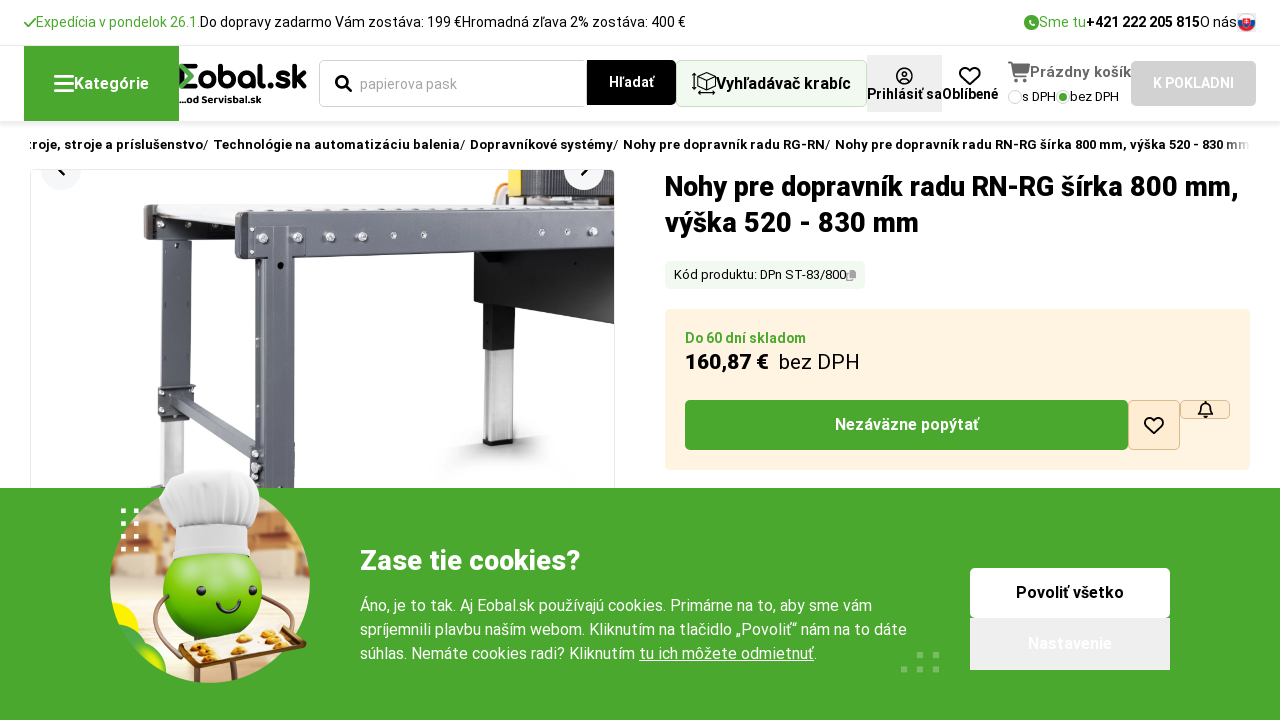

--- FILE ---
content_type: text/html; charset=UTF-8
request_url: https://www.eobal.sk/nohy-pre-dopravnik-radu-rn-rg-sirka-800-mm-vyska-520-830-mm
body_size: 20037
content:
<!DOCTYPE html>
<html lang="sk">
<head>
        <script>
var gtag_type = 'cz_new';
window.dataLayer = window.dataLayer || [];
function gtag(){dataLayer.push(arguments);}
gtag('consent', 'default', {
    'ad_storage': 'denied',
    'analytics_storage': 'granted',
    'personalization_storage': 'denied',
    'ad_user_data': 'denied',
    'ad_personalization': 'denied'
});
</script>
<script>(function(w,d,s,l,i){w[l]=w[l]||[];w[l].push({'gtm.start':new Date().getTime(),event:'gtm.js'});var f=d.getElementsByTagName(s)[0],j=d.createElement(s),dl=l!='dataLayer'?'&l='+l:'';j.async=true;j.src='https://www.googletagmanager.com/gtm.js?id='+i+dl;f.parentNode.insertBefore(j,f);})(window,document,'script','dataLayer','GTM-NSMTP46');</script>
<script>
    var luigis_id = 846939;
    var supportBoxChatVariables = {};                  

dataLayer.push({
        'luigis_id' : 846939,
        'smartlook_vypnut':0,
        'supportbox_vypnut':0,
        'event': 'remarketing',
        'ecomm_pagetype': 'product',
        'ecomm_prodid': "142989",
        'ecomm_totalvalue': "160.87",
        'seznam_itemId': "142989",
        'seznam_pagetype': 'offerdetail',
    'supportBoxChatVariables' : supportBoxChatVariables,    
    'pageType':"product_detail"
});
</script>

<script>
    dataLayer.push({ ecommerce: null });
    dataLayer.push({
      event: "view_item_GA4",
      ecommerce: {
        currency: "EUR",
        value: "160.87",
        items: [
        {
          item_id: "142989",
          item_name: "Nohy pre dopravník radu RN-RG šírka 800 mm, výška 520 - 830 mm",
                    item_category: "Nástroje, stroje a príslušenstvo",
                    item_category2: "Technológie na automatizáciu balenia",
                    item_category3: "Dopravníkové systémy",
                    item_category4: "Nohy pre dopravník radu RG-RN",
          
          item_brand: "Servisbal",
          item_variant : 'od '+1+' '+"ks",
          price: "160.87",
          img:"https://www.eobal.sk/pool/vzor/products/thumb_xl_nohy-pre-dopravnik-radu-rn-rg-sirka-800-mm-vyska-800-1230-mm-495321.webp",
          url:"https://www.eobal.sk/nohy-pre-dopravnik-radu-rn-rg-sirka-800-mm-vyska-520-830-mm",
          quantity: 1,
          item_total : 160.8673,
          item_qty: 1
        }
        ]
      }
    });
</script>


        <meta name="google-site-verification" content="hczjgYRuL905mxYkVBqGqBha2jC1oiOZuaO-Sp3J2ew">

    <title>Nohy pre dopravník radu RN-RG šírka 800 mm, výška 520 - 830 mm | Eobal.sk</title>
	<meta name="viewport" content="width=device-width">	
	<meta name="author" content="all: Servisbal Obaly s.r.o.">
    <meta name="copyright" content="&copy; Servisbal Obaly s.r.o.">
    <meta name="description" content="Nohy pre dopravník radu RN-RG šírka 800 mm, výška 520 - 830 mm už od 160,87 &amp;euro;. Expedujeme do 24 hodín. ">
	<meta name="seznam-wmt" content="Q4LZ3wGzjKKZj5PG1ZjIswexnPZhMFeS">
    <meta name="robots" content="index,follow">
	<link rel="canonical" href="https://www.eobal.sk/nohy-pre-dopravnik-radu-rn-rg-sirka-800-mm-vyska-520-830-mm">
    
	<style>
		@font-face {
			font-family: "Roboto-fallback";
			size-adjust: 99%;
			ascent-override: 93%;
			src: local("Arial");
			font-weight: 400;
		}
		@font-face {
			font-family: "Roboto-fallback";
			size-adjust: 99%;
			ascent-override: 93%;
			src: local("Arial");
			font-weight: 500;
		}
		@font-face {
			font-family: "Roboto-fallback";
			size-adjust: 99%;
			ascent-override: 93%;
			src: local("Arial Bold");
			font-weight: 700;
		}
		@font-face {
			font-family: "Roboto-fallback";
			size-adjust: 99%;
			ascent-override: 93%;
			src: local("Arial Bold");
			font-weight: 900;
		}
		html {
			font-family: "Roboto";
		}
	</style>
	
	<link rel="preload" href="/web/vzor/assets/dist/fonts/KFOmCnqEu92Fr1Mu7GxKKTU1Kvnz.woff2" crossorigin="anonymous" as="font" type="font/woff2">
	<link rel="preload" href="/web/vzor/assets/dist/fonts/KFOmCnqEu92Fr1Mu4mxKKTU1Kg.woff2" crossorigin="anonymous" as="font" type="font/woff2">
	
	<link rel="preload" href="/web/vzor/assets/dist/fonts/KFOlCnqEu92Fr1MmWUlfChc4AMP6lbBP.woff2" crossorigin="anonymous" as="font" type="font/woff2">
	<link rel="preload" href="/web/vzor/assets/dist/fonts/KFOlCnqEu92Fr1MmWUlfBBc4AMP6lQ.woff2" crossorigin="anonymous" as="font" type="font/woff2">

	<link rel="preload" href="/web/vzor/assets/dist/fonts/KFOlCnqEu92Fr1MmYUtfBBc4AMP6lQ.woff2" crossorigin="anonymous" as="font" type="font/woff2">
	<link rel="preload" href="/web/vzor/assets/dist/fonts/KFOlCnqEu92Fr1MmYUtfChc4AMP6lbBP.woff2" crossorigin="anonymous" as="font" type="font/woff2">
	
	<link rel="preload" href="/web/vzor/assets/dist/fonts.41b42609.css" as="style">

	<link href="/web/vzor/assets/dist/fonts.41b42609.css" rel="stylesheet">

	<link rel="preload" href="/web/vzor/assets/dist/fancy.e7849466.css" as="style" onload="this.onload=null;this.rel='stylesheet'">
	<noscript><link rel="stylesheet" href="/web/vzor/assets/dist/fancy.e7849466.css"></noscript>

	<link href="/web/vzor/assets/dist/style.27e137f8.css" rel="stylesheet">

	<link rel="preload" href="/web/vzor/assets/dist/noUiSliderCustom.39a8ad00.css" as="style" onload="this.onload=null;this.rel='stylesheet'">
	<noscript><link rel="stylesheet" href="/web/vzor/assets/dist/noUiSliderCustom.39a8ad00.css"></noscript>

	<link rel="preload" href="/web/vzor/assets/dist/niceSelectCustom.475c5f42.css" as="style" onload="this.onload=null;this.rel='stylesheet'">
	<noscript><link rel="stylesheet" href="/web/vzor/assets/dist/niceSelectCustom.475c5f42.css"></noscript>

	<link rel="preload" href="/web/vzor/assets/dist/tippyCustom.b552e200.css" as="style" onload="this.onload=null;this.rel='stylesheet'">
	<noscript><link rel="stylesheet" href="/web/vzor/assets/dist/tippyCustom.b552e200.css"></noscript>

    
	<style>
		#lb-recommend-element-category { display:none }
	</style>


	
    

    <meta name="msapplication-TileColor" content="#ffffff">
    <meta name="theme-color" content="#ffffff">
    <meta property="og:title" content="Nohy pre dopravník radu RN-RG šírka 800 mm, výška 520 - 830 mm">
    <meta property="og:description" content="Nohy pre dopravník radu RN-RG šírka 800 mm, výška 520 - 830 mm už od 160,87 &amp;euro;. Expedujeme do 24 hodín. ">
    <meta property="og:image" content="https://www.eobal.sk/pool/vzor/products/nohy-pre-dopravnik-radu-rn-rg-sirka-800-mm-vyska-800-1230-mm-495321.jpg">
    <meta property="og:url" content="https://www.eobal.sk/nohy-pre-dopravnik-radu-rn-rg-sirka-800-mm-vyska-520-830-mm">
    <meta property="og:type" content="product">

	<link rel="apple-touch-icon" sizes="180x180" href="/apple-touch-icon.png">
    <link rel="icon" type="image/png" sizes="32x32" href="/favicon-32x32.png">
    <link rel="icon" type="image/png" sizes="16x16" href="/favicon-16x16.png">
    <link rel="manifest" href="/site.webmanifest">
    <link rel="mask-icon" href="/web/vzor/images/favicon-package/eobaly-favicon.svg" color="#009cc9">
</head>
<body
	class="flex flex-col min-h-screen  product_detail actualPage_0 eshopSK without-dph"
	attreshop="SK" 
	data-actualpage-include="product_detail" 
    
  	data-x-data="{ backdropClicked: () => { dispatchEvent(new Event('backdrop-clicked'))} }"
	data-device="computer"
	data-device2="computer"
>





<header data-x-data="{ aboveHeaderHeight: 0 }" data-x-on.set-height.window="aboveHeaderHeight = $event.detail"
	data-x-on.scroll.window="$store.header.visibleHeight = aboveHeaderHeight - window.scrollY;"
	data-x-on.load.window="$store.header.visibleHeight = aboveHeaderHeight - window.scrollY;" class="contents"
	device-switch-desktop="1280" device-switch-template="header"
	>

	<div data-x-init="$dispatch('set-height', $el.getBoundingClientRect().height)">
		<div class="relative z-60">


		</div>
<div class="COMP-topHeader relative z-60 flex items-center justify-center min-h-[var(--defaultHeaderNotificationHeight)] bg-white">
	<div class="flex justify-between gap-x-10  max-w-fHD w-full mx-auto px-10 744:px-20 1024:px-24">
		<div class="flex items-center gap-x-20 COMP-headerSaleInfo">
    <div class="hidden 1024:flex items-center gap-5 text-small-normal text-green-400">
				<img src="/web/vzor/assets/src/images/icons/check/check-green.svg" width="12" height="9" alt="" class="w-12">
        <span class="text-small-normal">    Expedícia v pondelok 26.1. 
</span>
    </div>

	
    <div class="hidden 1024:flex items-center gap-5 text-small-normal">
        <span class="text-small-normal">Do dopravy zadarmo Vám zostáva: 199 &euro;</span>
    </div>


    <div class="hidden 1024:flex items-center gap-5 text-small-normal">
        <span class="text-small-normal">                    Hromadná zľava 2%
                        zostáva: 400 &euro;
</span>
    </div>
		</div>
		<div class="flex items-center gap-x-20">
			<a href="tel:+421222205815" class="hidden 1280:flex items-center gap-x-5">
				<span class="flex justify-center items-center w-15 h-15 rounded-circle bg-green-400">
					<img src="/web/vzor/assets/src/images/icons/button/phone-white.svg" alt="" width="6" height="6" class="">
				</span>
				<span class="text-small-normal text-green-400">
				    Sme tu
				</span>
				<span class="text-button-small-bold">
				    +421 222 205 815
				</span>
			</a>
			<nav class="flex items-center gap-x-15">
				<ul class="contents">
					<li class="hidden 1280:contents hover:underline">
							<a class="text-small-normal"href="/o-nas">O nás</a>
					</li>
					<li class="hidden 1420:contents hover:underline">
							<a class="text-small-normal"href="/clanky">Aktuality</a>
					</li>
					<li class="hidden 1420:contents hover:underline">
							<a class="text-small-normal"href="/kontakty">Kontakty</a>
					</li>
				</ul>
			</nav>
			<div class="">
				<button class="c-openPopup grid place-items-center cursor-pointer" attr-popup="jazyky">
							<img src="/web/vzor/assets/src/images/icons/country/slovakia.svg" alt="" width="19" height="19" class="w-19 h-19 object-cover rounded-circle border border-gray-600">
				</button>
			</div>
		</div>
	</div>
</div>	</div>

	<div class="z-70 sticky top-0 bg-white shadow-[0px_3px_5px_1px_rgba(0,0,0,0.08)] border-t border-gray-500">
		<div class="absolute inset-0 bg-black/[0.55] select-none z-20 -mt-px"
			data-x-show="$store.header.searchOpen == 'props' || $store.header.searchOpen == 'product'"
			
			data-x-on.transitionend="if(!$store.catalog.open && !$store.header.searchOpen){$refs.catalogButton.style.zIndex = ''; $refs.headerSearch.style.zIndex = ''}"
			data-x-on.transitioncancel="if(!$store.catalog.open && !$store.header.searchOpen){$refs.catalogButton.style.zIndex = ''; $refs.headerSearch.style.zIndex = ''}"
			data-x-on.transitionstart="if($store.catalog.open){$refs.catalogButton.style.zIndex = '30'; $refs.headerSearch.style.zIndex = '10'}"
			 data-x-cloak data-x-reveal></div>
		<div class="relative max-w-fHD w-full mx-auto px-10 744:px-20 1024:px-24">
			<div class="min-h-[var(--defaultHeaderHeight)]" data-x-bind.class="$store.catalog.open ? 'z-10 relative shadow-[0px_3px_5px_1px_rgba(0,0,0,0.08)]' : ''">
				<div class="flex justify-between items-center min-h-[var(--defaultHeaderHeight)] gap-x-25 1900:gap-x-35">
					<div
						data-x-on.click="$store.catalog.open = !$store.catalog.open; $store.backdrop.show = !$store.backdrop.show"
						data-x-ref="catalogButton"
						class="z-10 flex justify-center items-center gap-x-10 bg-green-400 hover:bg-green-500 transition-colors min-h-[var(--defaultHeaderHeight)] px-30 cursor-pointer select-none">
						<img src="/web/vzor/assets/src/images/icons/button/hamburger-white.svg" alt="" width="20" height="17">
						<span class="text-button-normal-bold text-white">
							Kategórie
						</span>
					</div>

					<a href="/" class="">
							<img src="/web/vzor/assets/src/images/logo-sk.svg" alt="logo" class="max-w-[14rem] object-contain" width="140" height="40">
					</a>

					<form method="get" action="/hledani" 
						data-x-on.mousedown.outside="$store.header.searchOpen = ''"
						class="headerSearch group/headerSearch grow" 
						id="search-form">
						<div data-x-ref="headerSearch" class="z-20 relative flex gap-x-10 grow p-10 w-[calc(100%+2rem)] -ml-[1rem]">
<div 

	data-search-input="props"
	data-x-ref="searchLength"
	data-x-show="$store.header.searchOpen == 'props'"
	data-x-reveal-enter
	data-x-cloak
	
	class="grow z-10">





<div class="COMP-input input input-- input--icon-   input--wide   ">
	<div class="input__wrapper flex flex-col 744:flex-row 744:items-center">
		<div class="input__noteTop mb-10 text-small-normal empty:hidden"><!--
			--><!--
		--></div>
		<div class="input__box relative flex items-center max-w-full border border-solid rounded-5 bg-white">
				<input
					type="text" name="length" placeholder="Dĺžka (mm)" attr-data="dlzka-od" attr-data2="dlzka-vnutorna-od" class="min-h-[var(--input-height-bigger)] input__element w-full py-5 px-15 text-normal-normal rounded-5 outline-0 transition  c_numbersOnly search_delka">
		</div>
		<div class="input__note 744:ml-20 mt-5 744:mt-0 text-small-normal empty:hidden"><!--
			--><!--
		--></div>
	</div>
</div>
</div>
<div 
	
	data-search-input="props"
	data-x-ref="searchHeight"
	data-x-show="$store.header.searchOpen == 'props'"
	data-x-reveal-enter
	data-x-cloak
	
	class="grow z-10">





<div class="COMP-input input input-- input--icon-   input--wide   ">
	<div class="input__wrapper flex flex-col 744:flex-row 744:items-center">
		<div class="input__noteTop mb-10 text-small-normal empty:hidden"><!--
			--><!--
		--></div>
		<div class="input__box relative flex items-center max-w-full border border-solid rounded-5 bg-white">
				<input
					type="text" name="width" placeholder="Šírka (mm)" attr-data="sirka-od" attr-data2="sirka-vnutorna-od" class="min-h-[var(--input-height-bigger)] input__element w-full py-5 px-15 text-normal-normal rounded-5 outline-0 transition  c_numbersOnly search_sirka">
		</div>
		<div class="input__note 744:ml-20 mt-5 744:mt-0 text-small-normal empty:hidden"><!--
			--><!--
		--></div>
	</div>
</div>
</div>
<div data-search-input="props"
	data-x-ref="searchWidth"
	data-x-show="$store.header.searchOpen == 'props'"
	data-x-reveal-enter
	data-x-cloak
	class="grow z-10">





<div class="COMP-input input input-- input--icon-   input--wide   ">
	<div class="input__wrapper flex flex-col 744:flex-row 744:items-center">
		<div class="input__noteTop mb-10 text-small-normal empty:hidden"><!--
			--><!--
		--></div>
		<div class="input__box relative flex items-center max-w-full border border-solid rounded-5 bg-white">
				<input
					type="text" name="height" placeholder="Výška (mm)" attr-data="vyska-od" attr-data2="vyska-vnutorna-od" class="min-h-[var(--input-height-bigger)] input__element w-full py-5 px-15 text-normal-normal rounded-5 outline-0 transition  c_numbersOnly search_vyska">
		</div>
		<div class="input__note 744:ml-20 mt-5 744:mt-0 text-small-normal empty:hidden"><!--
			--><!--
		--></div>
	</div>
</div>
</div>

<div class="group flex items-stretch w-full"
data-x-show="$store.header.searchOpen == 'product' || $store.header.searchOpen == ''"
	data-x-bind.class="$store.header.searchOpen == 'product' ? 'active contents' : ''">
	<div xx
		data-search-input="product"
		data-x-ref="searchProduct"	
		data-x-show="$store.header.searchOpen == 'product' || $store.header.searchOpen == ''"
		data-x-on.click="$store.header.searchOpen = 'product'"
		data-x-reveal-enter
		class="w-full">





<div class="COMP-input input input--primary input--icon-left  input--icon-default input--wide   c_enabledLBX">
	<div class="input__wrapper flex flex-col 744:flex-row 744:items-center">
		<div class="input__noteTop mb-10 text-small-normal empty:hidden"><!--
			--><!--
		--></div>
		<div class="input__box relative flex items-center max-w-full border border-solid rounded-5 bg-white">
				<input
					type="text" name="searchFulltext" id="search-input" value="" placeholder="Čo hľadáte? Zadajte názov produktu..." autocomplete="off" class="min-h-[var(--input-height-bigger)] input__element w-full py-5 px-15 text-normal-normal rounded-5 outline-0 transition  group-[:not(.active)]:rounded-r-none">
						<img src="/web/vzor/assets/src/images/icons/button/search-black.svg" alt="" width="17" height="17" class="input__icon input__icon--primary absolute flex-none w-17 h-17 pointer-events-none ">
		</div>
		<div class="input__note 744:ml-20 mt-5 744:mt-0 text-small-normal empty:hidden"><!--
			--><!--
		--></div>
	</div>
</div>
	</div>
	
	<div data-search-control="search" data-x-show="$store.header.searchOpen == 'product' || $store.header.searchOpen == ''" class="z-10">








<button 

		class="COMP-button button button--black button--medium group no-underline-hover relative flex justify-center items-center gap-x-8 w-fit select-none border-2 rounded-5 children:pointer-events-none transition cursor-pointer group-[:not(.active)]:rounded-l-none "
		
		
		
		
		
		
        
		 type="submit">
	
		<img src="/web/vzor/assets/src/images/icons/button/loader-white.svg"
			alt=""
			width="22"
			height="22"
			class="button__loader transition-opacity opacity-0 flex-none select-none pointer-events-none absolute animate-[spin_1.5s_linear_infinite]">
	<span class="button__text text-center font-bold transition-opacity">
		
			Hľadať
	</span>
</button>
	</div>

</div>

<div data-search-control="close" data-search-close data-x-on.click="$store.header.searchOpen = ''" data-x-show="$store.header.searchOpen" data-x-cloak class="z-10">
	<button type="button" class="flex items-center justify-center w-[var(--input-height-bigger)] aspect-square">
		<img src="/web/vzor/assets/src/images/icons/cross-black.svg" alt="" width="16" height="16" class="w-16">
	</button>
</div>

<button type="button" data-search-control="props" data-x-ref="searchProps"
	data-x-on.click="$store.header.searchOpen = 'props'" data-x-show="!$store.header.searchOpen" id="box-finder-button"
	class="z-10 flex-none flex items-center justify-center gap-x-8 px-15 py-5 min-h-[var(--input-height-bigger)] rounded-5 text-button-normal-bold border border-green-300 bg-green-100">
	<img src="/web/vzor/assets/src/images/icons/package-size-black.svg" alt="" width="24" height="22" class="w-24 flex-none">
	<span class="1024:max-1280:hidden">
		Vyhľadávač krabíc
	</span>
</button>

<div data-x-show="$store.header.searchOpen == 'product'"
		data-x-cloak
		data-x-reveal
		data-search-content="product"
		data-x-on.keyup.escape.window="$store.header.searchOpen = ''; $store.backdrop.show = false"
	  class="-z-10 COMP-searchWindow absolute top-0 left-0 right-0 w-full pt-[var(--input-height-bigger)] rounded-5 bg-green-100">
	<div class="mt-20 pb-10 px-10 overflow-y-scroll"
		
			data-x-bind.style="`max-height: calc(100svh - var(--defaultHeaderHeight) - var(--headerVisibleHeight) - 30px)`"
		>
		<div>
		</div>

	</div>
</div>



<div data-x-show="$store.header.searchOpen == 'props'"
		data-x-cloak
		data-x-reveal
		data-search-content="props"
		data-x-on.keyup.escape.window="$store.header.searchOpen = ''; $store.backdrop.show = false"
	  class="-z-10 COMP-searchWindow absolute top-0 left-0 right-0 w-full pt-[var(--input-height-bigger)] rounded-5 bg-green-100">
	<div class="mt-20 pb-10 px-10 overflow-y-scroll"
		
			data-x-bind.style="`max-height: calc(100svh - var(--defaultHeaderHeight) - var(--headerVisibleHeight) - 30px)`"
		>
		<div class="p-15 pt-0 bg-green-200 rounded-5">
			<div class="flex flex-wrap gap-x-30 gap-y-10 items-center justify-between w-full pt-15 pb-10">
				<div class="flex items-center gap-20">
					<p class="text-normal-black uppercase">
						JEDNOTKA
					</p>
					<div class="flex items-center gap-5 flex-wrap">
                        <input type="hidden" name="search-jednotky" value='mm'>








<button 

		class="COMP-button button button--green button--small group no-underline-hover relative flex justify-center items-center gap-x-8 w-fit select-none border-2 rounded-5 children:pointer-events-none transition cursor-pointer c_search_jednotky "
		 attr-jednotky=mm
		
		
		
		
		
        
		 type="button">
	
		<img src="/web/vzor/assets/src/images/icons/button/loader-white.svg"
			alt=""
			width="22"
			height="22"
			class="button__loader transition-opacity opacity-0 flex-none select-none pointer-events-none absolute animate-[spin_1.5s_linear_infinite]">
	<span class="button__text text-center font-bold transition-opacity">
					mm
	</span>
</button>








<button 

		class="COMP-button button button--green button--small button--border group no-underline-hover relative flex justify-center items-center gap-x-8 w-fit select-none border-2 rounded-5 children:pointer-events-none transition cursor-pointer c_search_jednotky "
		 attr-jednotky=cm
		
		
		
		
		
        
		 type="button">
	
		<img src="/web/vzor/assets/src/images/icons/button/loader-white.svg"
			alt=""
			width="22"
			height="22"
			class="button__loader transition-opacity opacity-0 flex-none select-none pointer-events-none absolute animate-[spin_1.5s_linear_infinite]">
	<span class="button__text text-center font-bold transition-opacity">
					cm
	</span>
</button>








<button 

		class="COMP-button button button--green button--small button--border group no-underline-hover relative flex justify-center items-center gap-x-8 w-fit select-none border-2 rounded-5 children:pointer-events-none transition cursor-pointer c_search_jednotky "
		 attr-jednotky=m
		
		
		
		
		
        
		 type="button">
	
		<img src="/web/vzor/assets/src/images/icons/button/loader-white.svg"
			alt=""
			width="22"
			height="22"
			class="button__loader transition-opacity opacity-0 flex-none select-none pointer-events-none absolute animate-[spin_1.5s_linear_infinite]">
	<span class="button__text text-center font-bold transition-opacity">
					m
	</span>
</button>
					</div>
				</div>
				<div class="flex items-center gap-20">
					<p class="text-normal-black uppercase">
						PRODUKT
					</p>
					<div class="flex items-center gap-5 flex-wrap">
						
							<label class="flex items-center gap-x-10 px-15 py-10 border rounded-5 cursor-pointer img-check">
								


<span class="COMP-radio radio radio--medium group/radio relative flex items-center gap-5 cursor-pointer " >
	<input type="radio" name="search_typ_produktu" id="Search_typ_produktu_krabice" value="krabice" class="hidden peer" checked>
	<div class="radio__icon relative flex justify-center items-center border rounded-1/2 border-gray-600 bg-white before:content-[''] before:w-full before:h-full before:rounded-1/2 before:bg-green-400 before:opacity-0 before:peer-checked:opacity-100 before:transition-opacity"></div>

</span>
								<span class="text-normal-normal">Krabice</span>
							</label>                            
							<label class="flex items-center gap-x-10 px-15 py-10 border rounded-5 cursor-pointer img-check">
								


<span class="COMP-radio radio radio--medium group/radio relative flex items-center gap-5 cursor-pointer " >
	<input type="radio" name="search_typ_produktu" id="Search_typ_produktu_boxy" value="boxy" class="hidden peer">
	<div class="radio__icon relative flex justify-center items-center border rounded-1/2 border-gray-600 bg-white before:content-[''] before:w-full before:h-full before:rounded-1/2 before:bg-green-400 before:opacity-0 before:peer-checked:opacity-100 before:transition-opacity"></div>

</span>
								<span class="text-normal-normal">Boxy</span>
							</label>                            
							<label class="flex items-center gap-x-10 px-15 py-10 border rounded-5 cursor-pointer img-check">
								


<span class="COMP-radio radio radio--medium group/radio relative flex items-center gap-5 cursor-pointer " >
	<input type="radio" name="search_typ_produktu" id="Search_typ_produktu_obalk" value="obalk" class="hidden peer">
	<div class="radio__icon relative flex justify-center items-center border rounded-1/2 border-gray-600 bg-white before:content-[''] before:w-full before:h-full before:rounded-1/2 before:bg-green-400 before:opacity-0 before:peer-checked:opacity-100 before:transition-opacity"></div>

</span>
								<span class="text-normal-normal">Obálky</span>
							</label>                            
					</div>
				</div>
			</div>
			<div class="">

<div class="COMP-borderbox borderbox border border-gray-600 rounded-5">
						<div class="px-15 py-10">

<div class="flex flex-col gap-y-10">



<label class="COMP-radio radio radio--medium group/radio relative flex items-center gap-5 cursor-pointer "  for="min">
	<input type="radio" name="hledat_dle_zbozi" id="min" value="1" class="hidden peer">
	<div class="radio__icon relative flex justify-center items-center border rounded-1/2 border-gray-600 bg-white before:content-[''] before:w-full before:h-full before:rounded-1/2 before:bg-green-400 before:opacity-0 before:peer-checked:opacity-100 before:transition-opacity"></div>
												<span class="pl-5 text-small-normal">
													Minimálna veľkosť (takto veľký je predmet na zabalenie)
												</span>

</label>



<label class="COMP-radio radio radio--medium group/radio relative flex items-center gap-5 cursor-pointer "  for="size">
	<input type="radio" name="hledat_dle_zbozi" id="size" value="0" class="hidden peer" checked>
	<div class="radio__icon relative flex justify-center items-center border rounded-1/2 border-gray-600 bg-white before:content-[''] before:w-full before:h-full before:rounded-1/2 before:bg-green-400 before:opacity-0 before:peer-checked:opacity-100 before:transition-opacity"></div>
												<span class="pl-5 text-small-normal">
													Odhadovaná veľkosť (trochu menšia nevadí)
												</span>

</label>

</div>
						</div>

</div>
			</div>
			<div class="w-full pt-20">








<button 

		class="COMP-button button button--green button--small group no-underline-hover relative flex justify-center items-center gap-x-8 w-fit select-none border-2 rounded-5 children:pointer-events-none transition cursor-pointer w-full c_search_rozmery "
		
		
		
		
		
		
        
		 type="submit">
	
		<img src="/web/vzor/assets/src/images/icons/button/loader-white.svg"
			alt=""
			width="22"
			height="22"
			class="button__loader transition-opacity opacity-0 flex-none select-none pointer-events-none absolute animate-[spin_1.5s_linear_infinite]">
	<span class="button__text text-center font-bold transition-opacity">
		
			Hľadať
	</span>
</button>
			</div>
		</div>
		<div class="p-20 bg-white rounded-5 mt-10">
			    <div class="space-y-20 pt-20 mt-20 border-t border-[#E8E8E8]">
                    <div class="text-normal-black uppercase">
                        NAPOSLEDY NAVŠTÍVENÉ
                    </div>
                    <div class="flex flex-col">
                        



    
            
        
        
        
    
    <a href="https://www.eobal.sk/nohy-pre-dopravnik-radu-rn-rg-sirka-800-mm-vyska-520-830-mm" class="COMP-productboxTiny group relative grid grid-cols-[auto,1fr] items-start gap-x-10 p-10 border-b border-gray-600 bg-white">
        <div class="1280:row-span-2 bg-gray-400 w-fit rounded-5">
                <img 
                src="/pool/vzor/products/thumb_l_nohy-pre-dopravnik-radu-rn-rg-sirka-800-mm-vyska-800-1230-mm-495321.webp" 
                class="w-[5.6rem] h-[4.2rem] object-contain outline-none rounded-5"
                alt="Nohy pre dopravník radu RN-RG šírka 800 mm, výška 520 - 830 mm">
        </div>
        <div class="relative flex flex-col gap-y-6">
            <div class="text-small-normal group-hover:underline">
                Nohy pre dopravník radu RN-RG šírka 800 mm, výška 520 - 830 mm
            </div>
            <div class="flex justify-between">
                <div class="text-small-normal font-normal text-gray-700">
                            Do&nbsp;60&nbsp;dní
                </div>
                <div class="">
                    <span class="text-small-bold">
                                                od 161&nbsp;&euro;

                    </span>
                    <span class="text-small-normal">
                            bez DPH
                    </span>
                </div>
            </div>
        </div>
    </a>
                        
                    </div>
                </div>
		</div>

	</div>
</div>
						</div>
					</form>
					
<div class="relative flex items-center gap-x-15 group/cart COMP-cart-v2-wrapper empty">
    <div class="flex items-center gap-x-15 1900:gap-x-20">
        <div class="flex-none">

<div class=""
	data-x-data="{ open: false }"
	data-x-on.click.outside="open = false">
		<button attr-popup="login" class="c-openPopup group flex flex-col gap-y-5 justify-center items-center self-stretch pt-12 pb-8" data-x-on.click="open = !open">
			<img src="/web/vzor/assets/src/images/icons/rounded/user-black.svg" alt="" width="18" height="18" class="flex-none w-auto h-18 aspect-square">
			<span class="text-button-small-bold group-hover:underline">
				Prihlásiť sa
			</span>
		</button>

</div>        </div>


<a
	class="COMP-favorites group flex flex-col gap-y-5 justify-center items-center self-stretch pt-12 pb-8" href="/moje-zoznamy-0">
	<img src="/web/vzor/assets/src/images/icons/button/heart-black.svg" alt="" width="21" height="18" class="flex-none w-auto h-18">
	<span class="text-button-small-bold group-hover:underline">Oblíbené</span>
</a>
    </div>
    <div class="ml-10 1900:ml-20">
<div class="COMP-cart-v2">
	<div class="group/cartPrice flex gap-x-8 items-center c_headerBasketLink">
		<div class="relative">
				<img src="/web/vzor/assets/src/images/icons/button/cart-v2-gray.svg" alt="" width="22" height="20" class="flex-none w-22 ">
		</div>
			<div class="group-[.empty]/cart:block text-[15px] text-[#686868] font-bold whitespace-nowrap">
				Prázdny košík
			</div>
	</div>
	<div class="flex gap-x-7 items-center mt-5">



<label class="COMP-radio radio radio--small group/radio relative flex items-center gap-5 cursor-pointer C_switchCenySDph"  attr_data=1 for="withVAT">
	<input type="radio" name="small" id="withVAT" value="1" class="hidden peer">
	<div class="radio__icon relative flex justify-center items-center border rounded-1/2 border-gray-600 bg-white before:content-[''] before:w-full before:h-full before:rounded-1/2 before:bg-green-400 before:opacity-0 before:peer-checked:opacity-100 before:transition-opacity"></div>
				<span class="text-extrasmall-normal group-hover/radio:underline">
					s DPH
				</span>

</label>



<label class="COMP-radio radio radio--small group/radio relative flex items-center gap-5 cursor-pointer C_switchCenySDph"  attr_data=0 for="withoutVAT">
	<input type="radio" name="small" id="withoutVAT" value="0" class="hidden peer" checked>
	<div class="radio__icon relative flex justify-center items-center border rounded-1/2 border-gray-600 bg-white before:content-[''] before:w-full before:h-full before:rounded-1/2 before:bg-green-400 before:opacity-0 before:peer-checked:opacity-100 before:transition-opacity"></div>
				<span class="text-extrasmall-normal group-hover/radio:underline">
					bez DPH
				</span>

</label>
	</div>
</div>    </div>








<a 

		class="COMP-button button button--green button--medium group no-underline-hover relative flex justify-center items-center gap-x-8 w-fit select-none border-2 rounded-5 children:pointer-events-none transition cursor-pointer group-[.empty]/cart:bg-gray-600 group-[.empty]/cart:border-gray-600 "
		
		
		
		
		
		
        
		 href="/kosik">
	
		<img src="/web/vzor/assets/src/images/icons/button/loader-white.svg"
			alt=""
			width="22"
			height="22"
			class="button__loader transition-opacity opacity-0 flex-none select-none pointer-events-none absolute animate-[spin_1.5s_linear_infinite]">
	<span class="button__text text-center font-bold transition-opacity">
		
			K POKLADNI
	</span>
</a></div>				</div>
			</div>
<div data-x-show="$store.catalog.open" data-x-cloak data-x-reveal>
	<div
		data-x-on.click.outside="
				$store.catalog.open = false;
			if (
			!$event.target.classList.contains('nav-item') &&
			!$refs.searchProduct.contains($event.target) &&
			!$refs.searchLength.contains($event.target) &&
			!$refs.searchHeight.contains($event.target) &&
			!$refs.searchWidth.contains($event.target) &&
			!$refs.searchProps.contains($event.target)) {
				$store.backdrop.show = false
			}"
		data-x-on.keyup.escape.window="$store.catalog.open = false; $store.backdrop.show = false" class="absolute w-[stretch] bg-white rounded-b-15 mr-10 744:mr-20 1024:mr-24 top-full">
		<nav class="contents">
			<!-- top level of navigation - 3 main branches of e-shop -->
			<div class="relative rounded-b-15 pb-15 bg-white flex flex-col z-10"
				
					data-x-bind.style="`max-height: calc(100svh - var(--headerTopOffset) - var(--headerVisibleHeight) - 30px)`"
				>
				<button class="select-none grid place-items-center absolute top-20 right-20 w-26 h-26 aspect-square bg-black rounded-5 z-10"
					data-x-on.click="$store.catalog.open = false; $store.backdrop.show = false">
					<img src="/web/vzor/assets/src/images/icons/cross-white.svg" alt="" width="10" height="10" loading="lazy" class="block w-10">
				</button>
					<div >
						<section class="relative flex items-center justify-between m-20 mt-25 mb-10 before:content-[''] before:block before:w-full before:h-100 before:bg-gradient-to-b before:from-white/0 before:to-white before:absolute before:bottom-full before:left-0 before:z-10 before:pointer-events-none"
								 data-x-data="{ showGradient: true }"
								 data-x-init="
								const scrollableSection = $refs.scrollableSection;
								const updateGradient = () => {
									const isAtBottom = scrollableSection.scrollTop + scrollableSection.clientHeight >= scrollableSection.scrollHeight - 1;
									showGradient = !isAtBottom;
								};
								scrollableSection.addEventListener('scroll', updateGradient);
								updateGradient(); // Initial check
							"
								 data-x-bind.class="{ 'before:hidden': !showGradient, 'before:block': showGradient }">
							<div class="flex items-center gap-x-7">







<a 
		class="COMP-buttonExtrasmall buttonExtrasmall--gray-border-rounded buttonExtrasmall--border group relative flex justify-center items-center gap-x-10 w-fit select-none border rounded-5 children:pointer-events-none transition cursor-pointer min-h-[var(--button-xs-size)] px-7 "
		
		
		
		
		
		 href="/akcia">
	<div
			class="buttonExtrasmall__icons relative transition-opacity">
			<img 
			src="/web/vzor/assets/src/images/icons/button/percent-rounded-red.svg" 
			alt=""
			loading="lazy" width="24" height="24" class="24 object-contain transition-opacity">

	</div>
	<span class="buttonExtrasmall__text text-center text-small-normal transition-opacity">
		Akcia
	</span>
</a>







<a 
		class="COMP-buttonExtrasmall buttonExtrasmall--gray-border-rounded buttonExtrasmall--border group relative flex justify-center items-center gap-x-10 w-fit select-none border rounded-5 children:pointer-events-none transition cursor-pointer min-h-[var(--button-xs-size)] px-7 "
		
		
		
		
		
		 href="/vypredaj">
	<div
			class="buttonExtrasmall__icons relative transition-opacity">
			<img 
			src="/web/vzor/assets/src/images/icons/button/alarm-rounded-orange.svg" 
			alt=""
			loading="lazy" width="24" height="24" class="24 object-contain transition-opacity">

	</div>
	<span class="buttonExtrasmall__text text-center text-small-normal transition-opacity">
		Výpredaj
	</span>
</a>







<a 
		class="COMP-buttonExtrasmall buttonExtrasmall--gray-border-rounded buttonExtrasmall--border group relative flex justify-center items-center gap-x-10 w-fit select-none border rounded-5 children:pointer-events-none transition cursor-pointer min-h-[var(--button-xs-size)] px-7 "
		
		
		
		
		
		 href="/novinka">
	<div
			class="buttonExtrasmall__icons relative transition-opacity">
			<img 
			src="/web/vzor/assets/src/images/icons/button/star-rounded-blue.svg" 
			alt=""
			loading="lazy" width="24" height="24" class="24 object-contain transition-opacity">

	</div>
	<span class="buttonExtrasmall__text text-center text-small-normal transition-opacity">
		Novinka
	</span>
</a>







<a 
		class="COMP-buttonExtrasmall buttonExtrasmall--gray-border-rounded buttonExtrasmall--border group relative flex justify-center items-center gap-x-10 w-fit select-none border rounded-5 children:pointer-events-none transition cursor-pointer min-h-[var(--button-xs-size)] px-7 "
		
		
		
		
		
		 href="/ekologicke-obaly">
	<span class="buttonExtrasmall__text text-center text-small-normal transition-opacity">
		Ekologický
	</span>
</a>
								
							</div>
						</section>
						<section class="grid grid-cols-3 1420:grid-cols-4 1580:grid-cols-5 p-20 overflow-y-scroll" data-x-ref="scrollableSection">


<div class="COMP-catalogCategoryNew flex items-start gap-x-15 py-15 px-15 rounded-5 hover:bg-gray-400 " 
	data-x-data="{ open: false }">
	<img src="/pool/vzor/kategorie/thumb_sx_807056.png?1748412342" alt="" loading="lazy" width="50" height="38" class="w-50 flex-none">
	<div class="[&_a:hover]:underline">
		<a href="https://www.eobal.sk/krabice-a-zasielkove-obaly" class="text-button-normal-bold">
			Krabice a zásielkové obaly
		</a>
		
		<ul class="mt-7 space-y-5 text-small-normal" data-x-bind.class="open ? '' : '[&>li:nth-child(n+4)]:hidden'">
			
																		

				<li id="1045"><a class="block" href="https://www.eobal.sk/kartonove-krabice">Kartónové krabice</a></li>
														

				<li id="1046"><a class="block" href="https://www.eobal.sk/kartonove-boxy">Kartónové boxy</a></li>
														

				<li id="1048"><a class="block" href="https://www.eobal.sk/kartonove-tubusy">Kartónové tubusy</a></li>
														

				<li id="1049"><a class="block" href="https://www.eobal.sk/univerzalne-obaly">Univerzálne obaly</a></li>
														

				<li id="1050"><a class="block" href="https://www.eobal.sk/krabice-na-stahovanie-a-archivaciu">Krabice na sťahovanie a archiváciu</a></li>
														

				<li id="1051"><a class="block" href="https://www.eobal.sk/krabice-na-vino">Krabice na víno</a></li>
														

				<li id="1047"><a class="block" href="https://www.eobal.sk/prelozky">Preložky</a></li>
														

				<li id="1052"><a class="block" href="https://www.eobal.sk/ulozne-boxy-a-systemy">Úložné boxy a systémy</a></li>
														

				<li id="1208"><a class="block" href="https://www.eobal.sk/postove-krabice">Poštové krabice</a></li>
														

				<li id="10011"><a class="block" href="https://www.eobal.sk/speedboxy">Speedboxy</a></li>


		</ul>
			<button class="flex items-center gap-x-5 text-small-normal text-green-400 mt-5 hover:underline" data-x-on.click="open = !open">
				<span data-x-text="open ? 'Zobraziť menej' : 'Ďalšie kategórie'">
					Ďalšie kategórie
				</span>
				<img src="/web/vzor/assets/src/images/icons/chevron-bottom-green.svg"
					alt=""
					width="8"
					height="5"
					class="w-8 transition-transform"
					data-x-bind.class="open ? '-scale-y-100' : ''">
			</button>
	</div>
</div>

<div class="COMP-catalogCategoryNew flex items-start gap-x-15 py-15 px-15 rounded-5 hover:bg-gray-400 " 
	data-x-data="{ open: false }">
	<img src="/pool/vzor/kategorie/thumb_sx_510353.png?1748412522" alt="" loading="lazy" width="50" height="38" class="w-50 flex-none">
	<div class="[&_a:hover]:underline">
		<a href="https://www.eobal.sk/obalky" class="text-button-normal-bold">
			Obálky
		</a>
		
		<ul class="mt-7 space-y-5 text-small-normal" data-x-bind.class="open ? '' : '[&>li:nth-child(n+4)]:hidden'">
			
																		

				<li id="1054"><a class="block" href="https://www.eobal.sk/papierove-a-kartonove-obalky">Papierové a kartónové obálky</a></li>
														

				<li id="1055"><a class="block" href="https://www.eobal.sk/bublinkove-obalky">Bublinkové obálky</a></li>
														

				<li id="1056"><a class="block" href="https://www.eobal.sk/plastove-obalky">Plastové obálky</a></li>
														

				<li id="1057"><a class="block" href="https://www.eobal.sk/obalky-na-doklady">Obálky na doklady</a></li>


		</ul>
			<button class="flex items-center gap-x-5 text-small-normal text-green-400 mt-5 hover:underline" data-x-on.click="open = !open">
				<span data-x-text="open ? 'Zobraziť menej' : 'Ďalšie kategórie'">
					Ďalšie kategórie
				</span>
				<img src="/web/vzor/assets/src/images/icons/chevron-bottom-green.svg"
					alt=""
					width="8"
					height="5"
					class="w-8 transition-transform"
					data-x-bind.class="open ? '-scale-y-100' : ''">
			</button>
	</div>
</div>

<div class="COMP-catalogCategoryNew flex items-start gap-x-15 py-15 px-15 rounded-5 hover:bg-gray-400 " 
	data-x-data="{ open: false }">
	<img src="/pool/vzor/kategorie/thumb_sx_501993.png?1748412552" alt="" loading="lazy" width="50" height="38" class="w-50 flex-none">
	<div class="[&_a:hover]:underline">
		<a href="https://www.eobal.sk/vyplne-do-obalov" class="text-button-normal-bold">
			Výplne do obalov
		</a>
		
		<ul class="mt-7 space-y-5 text-small-normal" data-x-bind.class="open ? '' : '[&>li:nth-child(n+4)]:hidden'">
			
																		

				<li id="1059"><a class="block" href="https://www.eobal.sk/vzduchove-vyplne">Vzduchové výplne</a></li>
														

				<li id="1060"><a class="block" href="https://www.eobal.sk/papierove-a-kartonove-vyplne">Papierové a kartónové výplne</a></li>
														

				<li id="1061"><a class="block" href="https://www.eobal.sk/fixacne-telieska">Fixačné telieska</a></li>
														

				<li id="1062"><a class="block" href="https://www.eobal.sk/drevite-vyplne">Drevité výplne</a></li>
															

				<li id="1232"><a class="block" href="https://www.eobal.sk/dekorativny-vyplnovy-material">Dekoratívny výplňový materiál</a></li>


		</ul>
			<button class="flex items-center gap-x-5 text-small-normal text-green-400 mt-5 hover:underline" data-x-on.click="open = !open">
				<span data-x-text="open ? 'Zobraziť menej' : 'Ďalšie kategórie'">
					Ďalšie kategórie
				</span>
				<img src="/web/vzor/assets/src/images/icons/chevron-bottom-green.svg"
					alt=""
					width="8"
					height="5"
					class="w-8 transition-transform"
					data-x-bind.class="open ? '-scale-y-100' : ''">
			</button>
	</div>
</div>

<div class="COMP-catalogCategoryNew flex items-start gap-x-15 py-15 px-15 rounded-5 hover:bg-gray-400 " 
	data-x-data="{ open: false }">
	<img src="/pool/vzor/kategorie/thumb_sx_folie-2.png?1748412581" alt="" loading="lazy" width="50" height="38" class="w-50 flex-none">
	<div class="[&_a:hover]:underline">
		<a href="https://www.eobal.sk/folie" class="text-button-normal-bold">
			Fólie
		</a>
		
		<ul class="mt-7 space-y-5 text-small-normal" data-x-bind.class="open ? '' : '[&>li:nth-child(n+4)]:hidden'">
			
																		

				<li id="1066"><a class="block" href="https://www.eobal.sk/stretch-folie">Stretch fólie</a></li>
														

				<li id="1067"><a class="block" href="https://www.eobal.sk/bublinkove-folie">Bublinkové fólie</a></li>
														

				<li id="1068"><a class="block" href="https://www.eobal.sk/polyetylenove-folie">Polyetylénové fólie</a></li>
														

				<li id="1069"><a class="block" href="https://www.eobal.sk/antikorozne-folie">Antikorózne fólie</a></li>
														

				<li id="1070"><a class="block" href="https://www.eobal.sk/barierove-folie">Bariérové fólie</a></li>


		</ul>
			<button class="flex items-center gap-x-5 text-small-normal text-green-400 mt-5 hover:underline" data-x-on.click="open = !open">
				<span data-x-text="open ? 'Zobraziť menej' : 'Ďalšie kategórie'">
					Ďalšie kategórie
				</span>
				<img src="/web/vzor/assets/src/images/icons/chevron-bottom-green.svg"
					alt=""
					width="8"
					height="5"
					class="w-8 transition-transform"
					data-x-bind.class="open ? '-scale-y-100' : ''">
			</button>
	</div>
</div>

<div class="COMP-catalogCategoryNew flex items-start gap-x-15 py-15 px-15 rounded-5 hover:bg-gray-400 " 
	data-x-data="{ open: false }">
	<img src="/pool/vzor/kategorie/thumb_sx_470593.png?1748412608" alt="" loading="lazy" width="50" height="38" class="w-50 flex-none">
	<div class="[&_a:hover]:underline">
		<a href="https://www.eobal.sk/lepenie-a-viazanie" class="text-button-normal-bold">
			Lepenie a viazanie
		</a>
		
		<ul class="mt-7 space-y-5 text-small-normal" data-x-bind.class="open ? '' : '[&>li:nth-child(n+4)]:hidden'">
			
																		

				<li id="1072"><a class="block" href="https://www.eobal.sk/lepiace-pasky">Lepiace pásky</a></li>
														

				<li id="1080"><a class="block" href="https://www.eobal.sk/viazacie-pasky">Viazacie pásky</a></li>
														

				<li id="1081"><a class="block" href="https://www.eobal.sk/spony-pre-viazacie-pasky">Spony pre viazacie pásky</a></li>
														

				<li id="1082"><a class="block" href="https://www.eobal.sk/baliace-motuzy">Baliace motúzy</a></li>
														

				<li id="1083"><a class="block" href="https://www.eobal.sk/gumicky">Gumičky</a></li>
														

				<li id="1198"><a class="block" href="https://www.eobal.sk/stahovacie-pasky">Sťahovacie pásky</a></li>
														

				<li id="10007"><a class="block" href="https://www.eobal.sk/samolepiace-etikety">Samolepiace etikety</a></li>


		</ul>
			<button class="flex items-center gap-x-5 text-small-normal text-green-400 mt-5 hover:underline" data-x-on.click="open = !open">
				<span data-x-text="open ? 'Zobraziť menej' : 'Ďalšie kategórie'">
					Ďalšie kategórie
				</span>
				<img src="/web/vzor/assets/src/images/icons/chevron-bottom-green.svg"
					alt=""
					width="8"
					height="5"
					class="w-8 transition-transform"
					data-x-bind.class="open ? '-scale-y-100' : ''">
			</button>
	</div>
</div>

<div class="COMP-catalogCategoryNew flex items-start gap-x-15 py-15 px-15 rounded-5 hover:bg-gray-400 " 
	data-x-data="{ open: false }">
	<img src="/pool/vzor/kategorie/thumb_sx_383691.png?1748412639" alt="" loading="lazy" width="50" height="38" class="w-50 flex-none">
	<div class="[&_a:hover]:underline">
		<a href="https://www.eobal.sk/vrecka-vrecia-a-tasky" class="text-button-normal-bold">
			Vrecká, vrecia a tašky
		</a>
		
		<ul class="mt-7 space-y-5 text-small-normal" data-x-bind.class="open ? '' : '[&>li:nth-child(n+4)]:hidden'">
			
																		

				<li id="1086"><a class="block" href="https://www.eobal.sk/zip-vrecka">ZIP vrecká</a></li>
														

				<li id="1087"><a class="block" href="https://www.eobal.sk/vrecka-s-posuvnym-jazdcom">Vrecká s posuvným jazdcom</a></li>
														

				<li id="1088"><a class="block" href="https://www.eobal.sk/polyetylenove-vrecka-a-vrecia">Polyetylénové vrecká a vrecia</a></li>
														

				<li id="1091"><a class="block" href="https://www.eobal.sk/mikrotenove-vrecka-a-tasky">Mikroténové vrecká a tašky</a></li>
														

				<li id="1090"><a class="block" href="https://www.eobal.sk/vrecia-na-odpad">Vrecia na odpad</a></li>
														

				<li id="1093"><a class="block" href="https://www.eobal.sk/papierove-vrecka-a-tasky">Papierové vrecká a tašky</a></li>
														

				<li id="1255"><a class="block" href="https://www.eobal.sk/bublinkove-vrecka">Bublinkové vrecká</a></li>
														

				<li id="1256"><a class="block" href="https://www.eobal.sk/celofanove-vrecka">Celofánové vrecká</a></li>
														

				<li id="1385"><a class="block" href="https://www.eobal.sk/doypack-vrecka">Doypack vrecká</a></li>
														

				<li id="10006"><a class="block" href="https://www.eobal.sk/polypropylenove-vrecka-a-vrecia">Polypropylénové vrecká a vrecia</a></li>


		</ul>
			<button class="flex items-center gap-x-5 text-small-normal text-green-400 mt-5 hover:underline" data-x-on.click="open = !open">
				<span data-x-text="open ? 'Zobraziť menej' : 'Ďalšie kategórie'">
					Ďalšie kategórie
				</span>
				<img src="/web/vzor/assets/src/images/icons/chevron-bottom-green.svg"
					alt=""
					width="8"
					height="5"
					class="w-8 transition-transform"
					data-x-bind.class="open ? '-scale-y-100' : ''">
			</button>
	</div>
</div>

<div class="COMP-catalogCategoryNew flex items-start gap-x-15 py-15 px-15 rounded-5 hover:bg-gray-400 " 
	data-x-data="{ open: false }">
	<img src="/pool/vzor/kategorie/thumb_sx_ochrana-hran.png?1748412710" alt="" loading="lazy" width="50" height="38" class="w-50 flex-none">
	<div class="[&_a:hover]:underline">
		<a href="https://www.eobal.sk/ochrana-hran-a-povrchov" class="text-button-normal-bold">
			Ochrana hrán a povrchov
		</a>
		
		<ul class="mt-7 space-y-5 text-small-normal" data-x-bind.class="open ? '' : '[&>li:nth-child(n+4)]:hidden'">
			
																		

				<li id="1095"><a class="block" href="https://www.eobal.sk/ochrana-hran">Ochrana hrán</a></li>
														

				<li id="1096"><a class="block" href="https://www.eobal.sk/ochrana-povrchov">Ochrana povrchov</a></li>
														

				<li id="1097"><a class="block" href="https://www.eobal.sk/ochrana-pred-koroziou">Ochrana pred koróziou</a></li>
														

				<li id="1098"><a class="block" href="https://www.eobal.sk/manipulacne-znacky-a-indikatory">Manipulačné značky a indikátory</a></li>


		</ul>
			<button class="flex items-center gap-x-5 text-small-normal text-green-400 mt-5 hover:underline" data-x-on.click="open = !open">
				<span data-x-text="open ? 'Zobraziť menej' : 'Ďalšie kategórie'">
					Ďalšie kategórie
				</span>
				<img src="/web/vzor/assets/src/images/icons/chevron-bottom-green.svg"
					alt=""
					width="8"
					height="5"
					class="w-8 transition-transform"
					data-x-bind.class="open ? '-scale-y-100' : ''">
			</button>
	</div>
</div>

<div class="COMP-catalogCategoryNew flex items-start gap-x-15 py-15 px-15 rounded-5 hover:bg-gray-400 " 
	data-x-data="{ open: false }">
	<img src="/pool/vzor/kategorie/thumb_sx_515796.png?1748412741" alt="" loading="lazy" width="50" height="38" class="w-50 flex-none">
	<div class="[&_a:hover]:underline">
		<a href="https://www.eobal.sk/palety-prepravky-a-prislusenstvo" class="text-button-normal-bold">
			Palety a prepravky
		</a>
		
		<ul class="mt-7 space-y-5 text-small-normal" data-x-bind.class="open ? '' : '[&>li:nth-child(n+4)]:hidden'">
			
																		

				<li id="1114"><a class="block" href="https://www.eobal.sk/inka-palety-lisovane">Inka palety lisované</a></li>
														

				<li id="1115"><a class="block" href="https://www.eobal.sk/plastove-palety">Plastové palety</a></li>
														

				<li id="1116"><a class="block" href="https://www.eobal.sk/kartonove-palety">Kartónové palety</a></li>
														

				<li id="1117"><a class="block" href="https://www.eobal.sk/paletove-nadstavby">Paletové nadstavby</a></li>
														

				<li id="1221"><a class="block" href="https://www.eobal.sk/plastove-prepravky-a-prislusenstvo">Plastové prepravky a príslušenstvo</a></li>
															

				<li id="1047"><a class="block" href="https://www.eobal.sk/prelozky">Preložky</a></li>


		</ul>
			<button class="flex items-center gap-x-5 text-small-normal text-green-400 mt-5 hover:underline" data-x-on.click="open = !open">
				<span data-x-text="open ? 'Zobraziť menej' : 'Ďalšie kategórie'">
					Ďalšie kategórie
				</span>
				<img src="/web/vzor/assets/src/images/icons/chevron-bottom-green.svg"
					alt=""
					width="8"
					height="5"
					class="w-8 transition-transform"
					data-x-bind.class="open ? '-scale-y-100' : ''">
			</button>
	</div>
</div>

<div class="COMP-catalogCategoryNew flex items-start gap-x-15 py-15 px-15 rounded-5 hover:bg-gray-400 " 
	data-x-data="{ open: false }">
	<img src="/pool/vzor/kategorie/thumb_sx_689427.png?1763547264" alt="" loading="lazy" width="50" height="38" class="w-50 flex-none">
	<div class="[&_a:hover]:underline">
		<a href="https://www.eobal.sk/nastroje-stroje-a-prislusenstvo" class="text-button-normal-bold">
			Nástroje, stroje a príslušenstvo
		</a>
		
		<ul class="mt-7 space-y-5 text-small-normal" data-x-bind.class="open ? '' : '[&>li:nth-child(n+4)]:hidden'">
			
																		

				<li id="1154"><a class="block" href="https://www.eobal.sk/technologie-na-automatizaciu-balenia">Technológie na automatizáciu balenia</a></li>
														

				<li id="1119"><a class="block" href="https://www.eobal.sk/stroje-na-vyrobu-fixacie">Stroje na výrobu fixácie</a></li>
														

				<li id="1120"><a class="block" href="https://www.eobal.sk/odvijace">Odvíjače</a></li>
														

				<li id="1121"><a class="block" href="https://www.eobal.sk/paskovace">Páskovače</a></li>
														

				<li id="1122"><a class="block" href="https://www.eobal.sk/sponkovacky-zosivacky-a-spony">Sponkovačky, zošívačky a spony</a></li>
														

				<li id="1123"><a class="block" href="https://www.eobal.sk/zvaracky-folii">Zváračky fólií</a></li>
														

				<li id="1124"><a class="block" href="https://www.eobal.sk/baliace-pracovisko">Baliace pracovisko</a></li>
														

				<li id="1125"><a class="block" href="https://www.eobal.sk/dalsie-prislusenstvo-pre-balenie">Ďalšie príslušenstvo pre balenie</a></li>


		</ul>
			<button class="flex items-center gap-x-5 text-small-normal text-green-400 mt-5 hover:underline" data-x-on.click="open = !open">
				<span data-x-text="open ? 'Zobraziť menej' : 'Ďalšie kategórie'">
					Ďalšie kategórie
				</span>
				<img src="/web/vzor/assets/src/images/icons/chevron-bottom-green.svg"
					alt=""
					width="8"
					height="5"
					class="w-8 transition-transform"
					data-x-bind.class="open ? '-scale-y-100' : ''">
			</button>
	</div>
</div>

<div class="COMP-catalogCategoryNew flex items-start gap-x-15 py-15 px-15 rounded-5 hover:bg-gray-400 " 
	data-x-data="{ open: false }">
	<img src="/pool/vzor/kategorie/thumb_sx_gastro-obaly-1.png?1748412962" alt="" loading="lazy" width="50" height="38" class="w-50 flex-none">
	<div class="[&_a:hover]:underline">
		<a href="https://www.eobal.sk/gastro-obaly" class="text-button-normal-bold">
			Gastro obaly
		</a>
		
		<ul class="mt-7 space-y-5 text-small-normal" data-x-bind.class="open ? '' : '[&>li:nth-child(n+4)]:hidden'">
			
																		

				<li id="1358"><a class="block" href="https://www.eobal.sk/krabice-na-torty-a-cukrovinky">Krabice na torty a cukrovinky</a></li>
														

				<li id="1359"><a class="block" href="https://www.eobal.sk/krabicky-na-jedlo">Krabičky na jedlo</a></li>
														

				<li id="1360"><a class="block" href="https://www.eobal.sk/pohare-a-prislusenstvo">Poháre a príslušenstvo</a></li>
														

				<li id="1361"><a class="block" href="https://www.eobal.sk/tacky-misky-a-taniere">Tácky, misky a taniere</a></li>
														

				<li id="1363"><a class="block" href="https://www.eobal.sk/krabice-na-pizzu">Krabice na pizzu</a></li>
														

				<li id="1390"><a class="block" href="https://www.eobal.sk/doypack-vrecka">Doypack vrecká</a></li>
														

				<li id="1397"><a class="block" href="https://www.eobal.sk/pribory">Príbory</a></li>
														

				<li id="10004"><a class="block" href="https://www.eobal.sk/prepravne-tasky-a-vrecka">Prepravné tašky a vrecká</a></li>


		</ul>
			<button class="flex items-center gap-x-5 text-small-normal text-green-400 mt-5 hover:underline" data-x-on.click="open = !open">
				<span data-x-text="open ? 'Zobraziť menej' : 'Ďalšie kategórie'">
					Ďalšie kategórie
				</span>
				<img src="/web/vzor/assets/src/images/icons/chevron-bottom-green.svg"
					alt=""
					width="8"
					height="5"
					class="w-8 transition-transform"
					data-x-bind.class="open ? '-scale-y-100' : ''">
			</button>
	</div>
</div>

<div class="COMP-catalogCategoryNew flex items-start gap-x-15 py-15 px-15 rounded-5 hover:bg-gray-400 " 
	data-x-data="{ open: false }">
	<img src="/pool/vzor/kategorie/thumb_sx_769114.png?1748412939" alt="" loading="lazy" width="50" height="38" class="w-50 flex-none">
	<div class="[&_a:hover]:underline">
		<a href="https://www.eobal.sk/ekologicke-obaly" class="text-button-normal-bold">
			Ekologické obaly
		</a>
		
		<ul class="mt-7 space-y-5 text-small-normal" data-x-bind.class="open ? '' : '[&>li:nth-child(n+1)]:hidden'">
			
																		

				<li id="1272"><a class="block" href="https://www.eobal.sk/jednodruhove-balenie">Jednodruhové balenie</a></li>
														

				<li id="1273"><a class="block" href="https://www.eobal.sk/vratne-systemy">Vratné systémy</a></li>
														

				<li id="1274"><a class="block" href="https://www.eobal.sk/kartofix-fixacia">Kartofix fixácia</a></li>
														

				<li id="1275"><a class="block" href="https://www.eobal.sk/biodegradabilne-obaly-a-vyplne">Biodegradabilné obaly a výplne</a></li>


		</ul>
			<button class="flex items-center gap-x-5 text-small-normal text-green-400 mt-5 hover:underline" data-x-on.click="open = !open">
				<span data-x-text="open ? 'Zobraziť menej' : 'Ďalšie kategórie'">
					Ďalšie kategórie
				</span>
				<img src="/web/vzor/assets/src/images/icons/chevron-bottom-green.svg"
					alt=""
					width="8"
					height="5"
					class="w-8 transition-transform"
					data-x-bind.class="open ? '-scale-y-100' : ''">
			</button>
	</div>
</div>

<div class="COMP-catalogCategoryNew flex items-start gap-x-15 py-15 px-15 rounded-5 hover:bg-gray-400 " 
	data-x-data="{ open: false }">
	<img src="/pool/vzor/kategorie/thumb_sx_239701.png?1748412820" alt="" loading="lazy" width="50" height="38" class="w-50 flex-none">
	<div class="[&_a:hover]:underline">
		<a href="https://www.eobal.sk/darcekove-obaly" class="text-button-normal-bold">
			Darčekové obaly
		</a>
		
		<ul class="mt-7 space-y-5 text-small-normal" data-x-bind.class="open ? '' : '[&>li:nth-child(n+1)]:hidden'">
			
																		

				<li id="1230"><a class="block" href="https://www.eobal.sk/darcekove-krabice">Darčekové krabice</a></li>
														

				<li id="1234"><a class="block" href="https://www.eobal.sk/darcekove-kose">Darčekové koše</a></li>
														

				<li id="1231"><a class="block" href="https://www.eobal.sk/darcekove-obaly-na-vino-a-flase">Darčekové obaly na víno a fľaše</a></li>
														

				<li id="1232"><a class="block" href="https://www.eobal.sk/dekorativny-vyplnovy-material">Dekoratívny výplňový materiál</a></li>
														

				<li id="1254"><a class="block" href="https://www.eobal.sk/celofan">Celofán</a></li>
														

				<li id="10010"><a class="block" href="https://www.eobal.sk/stuhy">Stuhy</a></li>
														

				<li id="10017"><a class="block" href="https://www.eobal.sk/darcekove-tasky">Darčekové tašky</a></li>
															

				<li id="1062"><a class="block" href="https://www.eobal.sk/drevite-vyplne">Drevité výplne</a></li>


		</ul>
			<button class="flex items-center gap-x-5 text-small-normal text-green-400 mt-5 hover:underline" data-x-on.click="open = !open">
				<span data-x-text="open ? 'Zobraziť menej' : 'Ďalšie kategórie'">
					Ďalšie kategórie
				</span>
				<img src="/web/vzor/assets/src/images/icons/chevron-bottom-green.svg"
					alt=""
					width="8"
					height="5"
					class="w-8 transition-transform"
					data-x-bind.class="open ? '-scale-y-100' : ''">
			</button>
	</div>
</div>

<div class="COMP-catalogCategoryNew flex items-start gap-x-15 py-15 px-15 rounded-5 hover:bg-gray-400 bg-beige-200" 
	data-x-data="{ open: false }">
	<img src="/pool/vzor/kategorie/thumb_sx_2.png?1759928761" alt="" loading="lazy" width="50" height="38" class="w-50 flex-none">
	<div class="[&_a:hover]:underline">
		<a href="https://www.eobal.sk/obalove-materialy-pre-e-shopy" class="text-button-normal-bold">
			Obaly pre e-shopy
		</a>
		
		<ul class="mt-7 space-y-5 text-small-normal" data-x-bind.class="open ? '' : '[&>li:nth-child(n+1)]:hidden'">
			
																		

				<li id="10012"><a class="block" href="https://www.eobal.sk/chcem-balit-rychlo">Chcem baliť RÝCHLO</a></li>
														

				<li id="10013"><a class="block" href="https://www.eobal.sk/chcem-balit-lacno">Chcem baliť LACNO</a></li>
														

				<li id="10014"><a class="block" href="https://www.eobal.sk/chcem-balit-ekologicky">Chcem baliť EKOLOGICKY</a></li>
														

				<li id="10016"><a class="block" href="https://www.eobal.sk/chcem-balit-esteticky">Chcem baliť ESTETICKY</a></li>


		</ul>
			<button class="flex items-center gap-x-5 text-small-normal text-green-400 mt-5 hover:underline" data-x-on.click="open = !open">
				<span data-x-text="open ? 'Zobraziť menej' : 'Ďalšie kategórie'">
					Ďalšie kategórie
				</span>
				<img src="/web/vzor/assets/src/images/icons/chevron-bottom-green.svg"
					alt=""
					width="8"
					height="5"
					class="w-8 transition-transform"
					data-x-bind.class="open ? '-scale-y-100' : ''">
			</button>
	</div>
</div>

							

						</section>
					</div>
			</div>
		</nav>
		<div x-secondaryMenu class="contents"></div>
		<div x-thirdMenu class="contents"></div>
	</div>
</div>		</div>
	</div>
</header>


	
	
	

		<div class="w-full"></div>
		<main class="relative max-w-fHD w-full mx-auto flex flex-col 1024:flex-row px-[var(--main-gutter-x)]" data-x-data="{ isContentHigher: $el.getBoundingClientRect().height > window.innerHeight }">
			<div class="1024:grow pt-15 pb-30 min-w-0">
<div class="space-y-30 1024:space-y-50">
	<section aria-labelledby="hero-heading">
		<div class="pb-15">


<div class="relative flex justify-start fade-right fade-left"
	data-x-scroll-overflow="{ ref: 'scroller', startClass: 'is-right', endClass: 'is-left' }">
	<div class="flex overflow-auto dir-rtl no-scrollbar"
		data-x-ref="scroller"
		>
		<div class="flex-none flex items-center gap-x-5 whitespace-nowrap dir-ltr ">
			<a href="/" class="">
				<img src="/web/vzor/assets/src/images/icons/home-black.svg"
						alt=""
						width="11"
						height="10"
						class="">
			</a>
				<div class="flex items-center gap-x-5 child:before:content-['/'] child:before:text-inherit child:before:text-extrasmall-normal child:before:mr-5">
												<div class=""><!--
	--><a href="https://www.eobal.sk/nastroje-stroje-a-prislusenstvo" class="text-extrasmall-bold"><!--
	--><!--
		-->Nástroje, stroje a príslušenstvo
	</a>
</div>
												<div class=""><!--
	--><a href="https://www.eobal.sk/technologie-na-automatizaciu-balenia" class="text-extrasmall-bold"><!--
	--><!--
		-->Technológie na automatizáciu balenia
	</a>
</div>
												<div class=""><!--
	--><a href="https://www.eobal.sk/dopravnikove-systemy" class="text-extrasmall-bold"><!--
	--><!--
		-->Dopravníkové systémy
	</a>
</div>
												<div class=""><!--
	--><a href="nohy-pre-dopravnikove-systemy-radu-rg-rn" class="text-extrasmall-bold"><!--
	--><!--
		-->Nohy pre dopravník radu RG-RN
	</a>
</div>
												<div class=""><!--
	--><a href="https://www.eobal.sk/nohy-pre-dopravnik-radu-rn-rg-sirka-800-mm-vyska-520-830-mm" class="text-extrasmall-bold"><!--
	--><!--
		-->Nohy pre dopravník radu RN-RG šírka 800 mm, výška 520 - 830 mm
	</a>
</div>
					
				</div>
		</div>
	</div>

</div>
        <script type="application/ld+json">
        {
            "@context": "http://schema.org",
            "@type": "BreadcrumbList",
            "itemListElement": [
                        {
                "@type": "ListItem",
                "position": 1,
                "item": {
                    "@id": "https://www.eobal.sk/nastroje-stroje-a-prislusenstvo",
                    "name": "Nástroje, stroje a príslušenstvo"
                }}
                        ,{
                "@type": "ListItem",
                "position": 2,
                "item": {
                    "@id": "https://www.eobal.sk/technologie-na-automatizaciu-balenia",
                    "name": "Technológie na automatizáciu balenia"
                }}
                        ,{
                "@type": "ListItem",
                "position": 3,
                "item": {
                    "@id": "https://www.eobal.sk/dopravnikove-systemy",
                    "name": "Dopravníkové systémy"
                }}
                        ,{
                "@type": "ListItem",
                "position": 4,
                "item": {
                    "@id": "nohy-pre-dopravnikove-systemy-radu-rg-rn",
                    "name": "Nohy pre dopravník radu RG-RN"
                }}
                        ,{
                "@type": "ListItem",
                "position": 5,
                "item": {
                    "@id": "https://www.eobal.sk/nohy-pre-dopravnik-radu-rn-rg-sirka-800-mm-vyska-520-830-mm",
                    "name": "Nohy pre dopravník radu RN-RG šírka 800 mm, výška 520 - 830 mm"
                }}
            ]}
        </script>
		</div>
		<div class="flex flex-col 1024:grid 1024:grid-cols-2 1024:grid-rows-[auto,1fr] gap-x-50 1420:gap-x-70 gap-y-15 744:gap-y-30 1024:gap-y-20 items-start">
			<div class="max-1024:contents sticky top-[calc(var(--defaultHeaderHeight)+2rem)] 1024:space-y-20 1024:row-span-2">
				<div class="space-y-15 744:space-y-20 max-1024:-order-1 max-w-full">
					<h1 id="hero-heading" class="text-h1v2" attr-duvod-nelze-koupit="Vyprodáno. Není stanovena dodací lhůta.">Nohy pre dopravník radu RN-RG šírka 800 mm, výška 520 - 830 mm</h1>
					<div class="relative max-744:fade-right max-744:fade-left max-744:overflow-hidden"
						data-x-scroll-overflow="{
							ref: 'productScroller'
						}">
						<div class="flex gap-10 744:flex-wrap max-w-full max-744:overflow-auto max-744:whitespace-nowrap no-scrollbar"
							data-x-ref="productScroller">
							<div class="flex-none flex items-center gap-x-5 px-9 py-5 rounded-5 bg-green-100 text-extrasmall-normal cursor-pointer" attr-data-clipboard="DPn ST-83/800" data-tippy-content="skopírované do schránky" data-x-tippy="{ trigger: 'click' }">
									Kód produktu: DPn ST-83/800
									<img src="/web/vzor/assets/src/images/icons/copy-gray.svg" alt="" width="10" height="11" class="w-10 flex-none">
							</div>
						</div>
				</div>
				</div>
				<div class="space-y-20 w-full">
<div class="COMP-purchaseBoxBig COMP-productBox purchaseBoxBig @container flex flex-col gap-y-15 p-20 rounded-5 bg-beige-200"
    datalayer-item-category="Nástroje, stroje a príslušenstvo"
    datalayer-item-category2="Technológie na automatizáciu balenia"
    datalayer-item-category3="Dopravníkové systémy"
    datalayer-item-category4="Nohy pre dopravník radu RG-RN"
    
        datalayer-price="160.87"
    
    datalayer-img="https://www.eobal.sk/pool/vzor/products/thumb_xl_nohy-pre-dopravnik-radu-rn-rg-sirka-800-mm-vyska-800-1230-mm-495321.webp"
    datalayer-item-name="Nohy pre dopravník radu RN-RG šírka 800 mm, výška 520 - 830 mm"
    datalayer-url="https://www.eobal.sk/nohy-pre-dopravnik-radu-rn-rg-sirka-800-mm-vyska-520-830-mm"
    datalayer-item_total="160.8673"
    datalayer-item_qty=1
    datalayer-quantity="1"
    datalayer-brand="Servisbal"
    
    datalayer-item-variant="od 1 ks"
    
    product-id=142989
    product-title="Nohy pre dopravník radu RN-RG šírka 800 mm, výška 520 - 830 mm"
    product-code="DPn ST-83/800"
    product-type="basic"
    product-minimalni_odber="1"
    product-merna_jednotka="ks"
    product-povolene_nasobky="1"
    product-lze_vyprodat="0"
    product-ks_skladem=""
    product-pocet_ks_10=""
    product-pocet_ks_99=""
    product-pocet_palet_10="0"
    product-pocet_palet_99="0"
    product-paleta="0"   
    product-mena=&euro;
    product-pocetMjVBal="1"
    product-balicimj=""
    product-baleni-pocet=0
    product-baleni-sleva="0.00"
    product-count="1"    
>
    <input type="hidden" name="type" value="basic">
    
    <input type="hidden" name="pocet_ks_99" value="">
    <input type="hidden" name="pocet_palet_10" value="0">
    <input type="hidden" name="pocet_palet_99" value="0">
    <input type="hidden" name="merna_jednotka" value="ks">
    <input type="hidden" name="minimalni_odber" value="1">
    <input type="hidden" name="povolene_nasobky" value="1">
    <input type="hidden" name="lze_vyprodat" value="0">
    <input type="hidden" name="paleta" value="">
    <input type="hidden" name="nazev" value="Nohy pre dopravník radu RN-RG šírka 800 mm, výška 520 - 830 mm">
    <input type="hidden" name="kod" value="DPn ST-83/800">

    <input type="hidden" name="dispon_mnozstvi" value="999999999" attr-datum="Termín dodávky bude upresnený." txt-styl1=success txt-styl2=info>

	<div class="flex @[500px]:grid grid-cols-5 flex-wrap [&>*]:grow [&>*]:basis-0 [&>*]:shrink-0 [&>*]:min-w-[9rem] [&>*]:@[500px]:w-full [&>*]:max-w-[50%] [&>*]:@[500px]:max-w-none gap-x-5 gap-y-40 @[500px]:gap-y-15 !mb-15 @[500px]:!mb-0 c_sale-table  none">
		            
            
                

                
                
                


<div class="COMP-saleOption saleOption saleOption--primary  relative flex flex-col items-center px-10 pb-10 bg-white border border-gray-500 rounded-3  "
            data-attr-min=1
            data-attr-cena="160.8673"
            data-sale=0
    
>
	<div class="saleOption__amount px-10 py-3 rounded-b-3 text-center text-extrasmall-normal">
		zľava 0 %
	</div>
	<div class="mt-5 text-center">
		<div class="text-extrasmall-bold">od 1&nbsp;ks</div>
		<div class="text-extrasmall-normal">160,87&nbsp;&euro;/ks</div>
	</div>
</div>

            

	</div>
    
    
	<div class="!mt-0">
					<div class="text-small-bold text-green-400"> Do 60 dní skladom</div>
			
			<div class="text-extralarge">
				<b class="font-black c_price">160,87&nbsp;&euro;</b> &nbsp;bez DPH
			</div>
            <div  class="line-through text-normal-normal c_price2" attr-data="Pôvodná cena:">&nbsp;</div>                        

         
	</div>
			<div>
        <div class="flex flex-wrap gap-10 items-start">









<a 

		class="COMP-button button button--green button--big group no-underline-hover relative flex justify-center items-center gap-x-8 w-fit select-none border-2 rounded-5 children:pointer-events-none transition cursor-pointer grow @[500px]:grow-0 c_showPopUpForm "
		
		
		 attr-data=9771
		
		
		
        
		>
	
		<img src="/web/vzor/assets/src/images/icons/button/loader-white.svg"
			alt=""
			width="22"
			height="22"
			class="button__loader transition-opacity opacity-0 flex-none select-none pointer-events-none absolute animate-[spin_1.5s_linear_infinite]">
	<span class="button__text text-center font-bold transition-opacity">
		
			Nezáväzne popýtať
	</span>
</a>

<a class="bg-beige-300 border border-beige-400 c_opentFavoritePopUp min-h-[var(--button-lg-size)] min-w-[var(--button-lg-size)] COMP-favorites group flex justify-center items-center gap-x-3 px-15 rounded-5 transition-colors ">
	<img src="/web/vzor/assets/src/images/icons/button/heart-black.svg" alt="" width="20" height="17" class="group-[.active]:hidden flex-none">
	<img src="/web/vzor/assets/src/images/icons/button/heart-black-filled.svg" alt="" width="20" height="17" class="hidden group-[.active]:block flex-none">
</a>
                <button class="grid place-items-center w-[--button-lg-size] aspect-square rounded-5 border border-beige-400 bg-beige-300 c_watch-dog">
                    <img src="/web/vzor/assets/src/images/icons/button/bell-outline-black.svg"
                    alt=""
                    width="15"
                    height="17"
                    class="h-17 w-auto">
                </button>
        </div>
				<div class="text-green-500 px-5 mt-10 text-extrasmall-normal c_sale_info">
					
				</div>
			</div>






<div 		data-x-data="{ visible: true }"      
		data-x-show="visible" class="COMP-alert alert--success alert--small alert--wide items-center none flex gap-10 border rounded-5">
	
	<img
			src="/web/vzor/assets/src/images/icons/alert/info-success.svg"
			alt=""
			width="17"
			height="17"
			class="alert__icon">
	<div class="children-link:underline alert-text">
		
	</div>
	<div class="744:ml-auto">
		
	</div>
</div>
    
</div>

										
				</div>
			</div>
			<div class="relative -order-1 flex flex-col gap-y-15 744:gap-y-30 1024:gap-y-20">
					
				<div class="relative">


	<div class="f-carousel f-carousel--preview group responsive ![--f-carousel-slides-per-page:1]" data-x-carousel="{ custom: { id: 'product' }, infinite: true, Dots: false, Arrows: true, initialPage: '0' }">
		<div class="f-carousel__viewport">
					<div class="f-carousel__slide">
						<div data-src="/pool/vzor/products/thumb_full_nohy-pre-dopravnik-radu-rn-rg-sirka-800-mm-vyska-800-1230-mm-495321.webp" data-fancybox="product" class="">
							<img src="/pool/vzor/products/thumb_full_nohy-pre-dopravnik-radu-rn-rg-sirka-800-mm-vyska-800-1230-mm-495321.webp" width="820" height="560" class="w-full h-auto aspect-[4/3] object-contain" alt="Nohy pre dopravník radu RN-RG šírka 800 mm, výška 520 - 830 mm - 001">
						</div>
					</div>
					<div class="f-carousel__slide">
						<div data-src="/pool/vzor/products/thumb_full_nohy-pre-dopravnik-radu-rn-rg-sirka-800-mm-vyska-800-1230-mm-495322.webp" data-fancybox="product" class="">
							<img src="/pool/vzor/products/thumb_full_nohy-pre-dopravnik-radu-rn-rg-sirka-800-mm-vyska-800-1230-mm-495322.webp" width="820" height="560" class="w-full h-auto aspect-[4/3] object-contain" alt="Nohy pre dopravník radu RN-RG šírka 800 mm, výška 520 - 830 mm - 002">
						</div>
					</div>
					<div class="f-carousel__slide">
						<div data-src="/pool/vzor/products/thumb_full_nohy-pre-dopravnik-radu-rn-rg-sirka-800-mm-vyska-800-1230-mm-495323.webp" data-fancybox="product" class="">
							<img src="/pool/vzor/products/thumb_full_nohy-pre-dopravnik-radu-rn-rg-sirka-800-mm-vyska-800-1230-mm-495323.webp" width="820" height="560" class="w-full h-auto aspect-[4/3] object-contain" alt="Nohy pre dopravník radu RN-RG šírka 800 mm, výška 520 - 830 mm - 003">
						</div>
					</div>
		</div>
	</div>
	<div class="relative mt-30 hidden 744:block">
		<div class="f-carousel f-carousel--thumbs responsive ![--f-carousel-slides-per-page:7]" data-x-carousel="{ infinite: false, Dots: false, center: false, Arrows: false, Sync: { target: 'product' } }">
			<div class="f-carousel__viewport">
						<div class="f-carousel__slide">
							<img src="/pool/vzor/products/thumb_xl_nohy-pre-dopravnik-radu-rn-rg-sirka-800-mm-vyska-800-1230-mm-495321.webp" alt="" width="100" height="66" class="w-full h-auto aspect-[4/3] object-contain">
						</div>
						<div class="f-carousel__slide">
							<img src="/pool/vzor/products/thumb_xl_nohy-pre-dopravnik-radu-rn-rg-sirka-800-mm-vyska-800-1230-mm-495322.webp" alt="" width="100" height="66" class="w-full h-auto aspect-[4/3] object-contain">
						</div>
						<div class="f-carousel__slide">
							<img src="/pool/vzor/products/thumb_xl_nohy-pre-dopravnik-radu-rn-rg-sirka-800-mm-vyska-800-1230-mm-495323.webp" alt="" width="100" height="66" class="w-full h-auto aspect-[4/3] object-contain">
						</div>
			</div>
		</div>
	</div>
				</div>
			</div>
			<div class="mt-30 max-1024:order-1 space-y-30">
				<div class="text-h4">Nohy pre dopravník radu RN-RG šírka 800 mm, výška 520 - 830 mm</div>
				<div class="wysiwyg wysiwyg--space-20">
					<p>Výškovo nastaviteľné nohy pre dopravníky série RN-RG&nbsp;šírky 800 mm.</p>
				</div>
				<div>
					<h2 class="text-h4">Vlastnosti produktu</h2>
					<table class="w-full mt-10 text-normal-normal [&_td]:p-5 [&_tr:nth-child(even)_td]:bg-white bg-[#F8F8F8]">
								<tr>
									<td >šírka</td>
									<td>800 mm</td>
								</tr>
								<tr>
									<td >výška</td>
									<td>520 - 830 mm</td>
								</tr>
								<tr>
									<td  data-tippy-content="&lt;p&gt;Výškovo nastaviteľné krabice sú univerzálnym obalom, ktorý je možné výškovo prisp&amp;ocirc;sobiť zasielanému produktu. Spravidla disponujú dodatočnými pozdĺžnymi ryhami, ktoré slúžia na ľahký ohyb chlopní krabice.&lt;/p&gt;" data-x-tippy="{ trigger: 'mouseenter focus' }" class="underline decoration-dotted">výškovo nastaviteľné</td>
									<td>áno</td>
								</tr>
							<tr>
								<td>colná nomenklatúra</td>
								<td>84224000</td>
							</tr>
							<tr>
								<td>produkt nájdete v kategóriách</td>
								<td>
									





<a
	
	
	
    
	class="COMP-textButton textButton-- textButton--normal group flex justify-start items-center rounded-3 children:pointer-events-none transition float-left mr-10 " href="/dopravnikove-systemy">

	<div class="relative mr-8 select-none">
		<img src="/web/vzor/assets/src/images/icons/text-button/folder-beige.svg"
				alt="" width="11" height="11" class="min-w-12 max-h-11 object-contain">
	</div>
	<span class="group-hover:underline underline text-normal-normal text-left font-normal">
		Dopravníkové systémy
	</span>
</a>
								</td>
							</tr>
					</table>
				</div>
			</div>
		</div>
	</section>
		<div id="lbx-recowrapper-complements-new"></div>
		<div id="lbx-recowrapper-alternatives-new"></div>
        <div class="space-y-15 744:space-y-20">
		    <div class="text-h4">
			    Produkt obsiahnutý v článkoch
		    </div>
		    <div class="grid grid-cols-1 744:grid-cols-2 1420:grid-cols-3 gap-x-20">
                    <div class="">

<a href="https://www.eobal.sk/dopravniky-su-zakladem-obaloveno-pracoviska-2" class="COMP-articlePreview articlePreview block no-underline-hover p-20 744:p-32 border border-gray-500 bg-white rounded-15">
	<div class="w-full bg-gray-400 rounded-15 overflow-hidden">
		
		<img
			src="/pool/vzor/article/thumb_c_dopravniky.webp"
			class="w-full aspect-[2/1] object-cover mix-blend-multiply"
			alt=""
			width="490"
			height="250"
				srcset="
						/pool/vzor/article/thumb_c_dopravniky.webp,
						/pool/vzor/article/thumb_d_dopravniky.webp 2x
				"
		>
	</div>
	<div class="pt-20 744:pt-30 space-y-10 bg-white">
		<div class="text-large-black hover:underline">
			Dopravníky
		</div>
		<div class="text-extrasmall-bold text-gray-800">
			<span>4. 7. 2023</span>
			<span class="px-10">/</span>
			<span>PRODUKTOVÉ TIPY</span>
		</div>
		<div class="wysiwyg">
			<p>Pozrite sa na našu ponuku dopravníkov a ďalších baliacich technol&oacute;gií.</p>
		</div>
		<div class="flex items-center gap-x-6 w-fit text-button-normal-bold hover:underline">
			Čítať viac
			<img src="/web/vzor/assets/src/images/icons/chevron-right-black.svg" alt="" width="6" height="10" loading="lazy"
				class="w-6 object-contain">
		</div>
	</div>
</a>
<script type="application/ld+json">
{
	"@context": "http://schema.org",
	"@type": "BlogPosting",
	"thumbnailUrl": "https:/pool/vzor/article/thumb_c_dopravniky.webp",
	"name": "Dopravníky",
	"headline": "Dopravníky",
	"image": "https:/pool/vzor/article/thumb_f_dopravniky.webp",
	"datePublished": "2023-07-04",
	"dateModified": "2025-06-26",
	"url":"https://www.eobal.sk/dopravniky-su-zakladem-obaloveno-pracoviska-2",
	"publisher": {
		"@type": "Organization",
		"name": "Servisbal Obaly s.r.o.",
		"logo": "https://www.eobaly.cz/images/loga/servisbal-3400.png"
	},
	"author": {
		"@type": "Organization",
		"name": null,
		"logo": "https://www.eobaly.cz/images/loga/servisbal-3400.png"
	}
}
</script>
                    </div>
		    </div>








<a 

		class="COMP-button button button--black button--small group no-underline-hover relative flex justify-center items-center gap-x-8 w-fit select-none border-2 rounded-5 children:pointer-events-none transition cursor-pointer 744:mx-auto "
		
		
		
		
		
		
        
		 href="/clanky">
	
		<img src="/web/vzor/assets/src/images/icons/button/loader-white.svg"
			alt=""
			width="22"
			height="22"
			class="button__loader transition-opacity opacity-0 flex-none select-none pointer-events-none absolute animate-[spin_1.5s_linear_infinite]">
	<span class="button__text text-center font-bold transition-opacity">
		
			Zobraziť ďalšie články
	</span>
	<span
				class="button__icons relative block transition-opacity">
			<img src="/web/vzor/assets/src/images/icons/button/chevron-right-white.svg"
			alt="" width="7" height="11" class="min-w-7 max-h-11 object-contain">

	</span>
</a>	    </div>
</div>
			</div>
				<div
						style="
							max-height: calc(100svh - var(--defaultHeaderHeight) - var(--headerVisibleHeight));
							height: calc(100svh - var(--defaultHeaderHeight) - var(--headerVisibleHeight));
						"
						data-x-bind.class="$store.header.cartExpanded ? 'z-80 active' : 'z-40'"
						data-x-ref="cartPanelContainer" class="group/cartPanel max-w-fHD w-full mx-auto fixed left-0 right-0 hidden 1024:block flex-none top-[var(--cart-button-offset)] pointer-events-none select-none px-10 744:px-20 1024:px-24 1900:sticky 1900:!top-[var(--defaultHeaderHeight)] 1900:w-[16.15%] 1900:max-w-full 1900:ml-30 1900:h-full max-1900:!h-auto 1900:border-gray-500 1900:rounded-none 1900:right-0 1900:px-0">
					<div data-x-cloak data-x-show="$store.header.cartExpanded" class="1900:!contents max-h-inherit">
						<div
							data-x-on.mouseleave="
								const button = document.querySelector('[data-x-ref=\'cartButton\']');
								if (!button?.matches(':hover')) { $store.header.cartExpanded = false; }
							" class="ml-auto flex flex-col bg-white border group-[.active]/cartPanel:border-green-300 COMP-cartPanel w-300 flex-none max-h-inherit h-full pointer-events-auto">
		<div class="px-20 pb-20">
			<div class="pt-20 mb-10 text-normal-bold text-center">
				Košík si môžete naplniť produktmi, ku ktorým sa chcete neskôr vrátiť.
			</div>
			<div class="text-normal-normal text-center">
				Obsah košíka vám uložíme do ďalšej návštevy.
			</div>
		</div>
			<div class="mt-auto p-15 w-[calc(100%+2px)] -ml-[1px] bg-green-100 border border-green-300" attr-products-count=0>
				<div class="flex items-start gap-x-10">
					<img src="/web/vzor/assets/src/images/icons/free-delivery-black.svg" alt="" width="22" height="19" class="flex-none">
					<div class="">        
						<div class="text-normal-normal">
							Do dopravy zadarmo Vám zostáva:
						</div>
						<div class="text-normal-bold">
							199 &euro;
						</div>        
					</div>
				</div>
			</div>
						</div>
					</div>
				</div>

		</main>


<footer class="footer bg-white border-t border-gray-500 w-full 1900:max-w-fHD 1900:mx-auto 1024:px-24">
	<div class="container container--full my-20 744:my-30 1024:my-50">
		<div class="text-h4 mb-10 744:mb-20">
			Naposledy navštívené
		</div>
		<div class="f-carousel f-carousel--default f-carousel--default-spacing max-1024:f-carousel--overflow flex max-1024:-mx-[var(--main-gutter-x)] 1024:w-full ![--f-carousel-slides-per-page:2.25] 744:max-1024:![--f-carousel-slide-width:245px] 1024:![--f-carousel-slides-per-page:4] 1280:![--f-carousel-slides-per-page:5] 1900:![--f-carousel-slides-per-page:6]"
				
					data-x-carousel="{ infinite: true, Dots: false, center: false, slidesPerPage: 1, breakpoints: { '(max-width: 1024px)': { enabled: false } } }"
				>
			<div class="f-carousel__viewport max-1024:px-10">
					<div class="f-carousel__slide flex flex-col">



        
    
    
    

    

    
    
    
    




                                                



<a href="https://www.eobal.sk/nohy-pre-dopravnik-radu-rn-rg-sirka-800-mm-vyska-520-830-mm" 
        product-id=142989
        product-type="basic"
        datalayer-item-category="Nástroje, stroje a príslušenstvo"
        datalayer-item-category2="Technológie na automatizáciu balenia"
        datalayer-item-category3="Dopravníkové systémy"
        datalayer-item-category4="Nohy pre dopravník radu RG-RN"
        
        datalayer-price="197.87"
        datalayer-img="https://www.eobal.sk/pool/vzor/products/thumb_xl_nohy-pre-dopravnik-radu-rn-rg-sirka-800-mm-vyska-800-1230-mm-495321.webp"
        datalayer-url="https://www.eobal.sk/nohy-pre-dopravnik-radu-rn-rg-sirka-800-mm-vyska-520-830-mm"
        datalayer-quantity="1"
        datalayer-brand="Servisbal"
        datalayer-item-variant="od 1 ks"
 class="COMP-productPreview _productPreview COMP-productBox productPreview--small group/preview no-underline-hover grow relative flex flex-col bg-white rounded-7 overflow-hidden">
    <div data-f-carousel-arrows-container class="productPreview__image relative flex flex-col w-full h-auto aspect-[4/3] bg-gray-400 hover:bg-green-100 rounded-7 overflow-hidden p-10">
			<div class="relative flex flex-col justify-center w-full overflow-hidden">
				<img
					src="/pool/vzor/products/thumb_xl_nohy-pre-dopravnik-radu-rn-rg-sirka-800-mm-vyska-800-1230-mm-495321.webp"
					alt="Nohy pre dopravník radu RN-RG šírka 800 mm, výška 520 - 830 mm"
					width="230"
					height="130" class="aspect-[4/3] w-full max-h-full object-contain mix-blend-multiply h-[calc(100%-var(--rating-height))]">
			</div>
    </div>

    <div class="productPreview__body flex grow flex-col gap-y-10 p-10">
        <div class="text-normal-normal mb-auto hover:underline">
            Nohy pre dopravník radu RN-RG šírka 800 mm, výška 520 - 830 mm
        </div>
        <div class="flex flex-col 744:flex-row 744:items-center 744:justify-between gap-x-15 gap-y-10">
            <div class="">
                <div class="productPreview__price text-button-normal-bold hover:underline">
                                        od 161&nbsp;&euro;

                </div>
            </div>
                <button class="flex items-center justify-center gap-x-7 px-15 py-10 bg-green-400 hover:bg-green-500 rounded-5 c_to-preBasket">
                    <img src="/web/vzor/assets/src/images/icons/button/cart-white.svg"
                        alt=""
                        width="19"
                        height="17"
                        class="w-19">
                    <span class="744:hidden text-button-small-bold text-white">Opýtať</span>
                </button>
        </div>
        <div class="flex items-center pt-10 border-t border-gray-500">
            <div class="text-small-normal mr-auto px-8 py-3 rounded-4 bg-gray-400 hover:bg-gray-500">
                1 variant
            </div>
            <div class="productPreview__stock--empty productPreview__stock text-small-normal">
                Do 60 dní
            </div>
        </div>
    </div>
    <script type="application/ld+json">
    {
      "@context": "https://schema.org/",
      "@type": "Product",
      "name": "Nohy pre dopravník radu RN-RG šírka 800 mm, výška 520 - 830 mm",
      "image": [
            
            "https://www.eobal.sk/pool/vzor/products/thumb_full_nohy-pre-dopravnik-radu-rn-rg-sirka-800-mm-vyska-800-1230-mm-495321.jpg",
                    
            "https://www.eobal.sk/pool/vzor/products/thumb_full_nohy-pre-dopravnik-radu-rn-rg-sirka-800-mm-vyska-800-1230-mm-495322.jpg",
                    
            "https://www.eobal.sk/pool/vzor/products/thumb_full_nohy-pre-dopravnik-radu-rn-rg-sirka-800-mm-vyska-800-1230-mm-495323.jpg"
        
       ],
      "description": "Nohy pre dopravník radu RN-RG šírka 800 mm, výška 520 - 830 mm už od 160,87 &euro;. Expedujeme do 24 hodín. ",
      "brand": {
        "@type": "Thing",
        "name": "Servisbal"
      },
      "identifier": {
         "@type": "PropertyValue",
           "propertyID": "142989",
           "value": "142989"
           },
      "sku": "DPn ST-83/800",
      "offers": {
        "@type": "Offer",
        "url": "https://www.eobal.sk/nohy-pre-dopravnik-radu-rn-rg-sirka-800-mm-vyska-520-830-mm",
        "priceCurrency": "EUR",
        "price": 197.8668,
        "itemCondition": "https://schema.org/NewCondition",
        "availability": "https://schema.org/OutOfStock"
      }
    }
    </script>
</a>      
					</div>
			</div>
		</div>
	</div>
	<div class="container container--full mt-20 744:mt-30 1024:mt-50 overflow-hidden">
		 <h2 class="1580:text-h1v2 text-h4 text-center mb-20">
			Kto s nami balí
		</h2>
<div class="relative 1024:px-32 border border-gray-500 rounded-15 @container max-1024:fade-right max-1024:fade-left max-1024:overflow-hidden"
	
		data-x-scroll-overflow="{
			ref: 'logosScroller'
		}"
	>
	<div class="f-carousel responsive f-carousel--default f-carousel--default-spacing max-1024:f-carousel--overflow !static 1024:w-full ![--f-arrow-pos:-3.2rem] ![--f-carousel-slides-per-page:2.25] @[744px]:![--f-carousel-slides-per-page:3.5] @[1024px]:![--f-carousel-slides-per-page:5] @[1420px]:![--f-carousel-slides-per-page:7] @[1900px]:![--f-carousel-slides-per-page:8]"
			
				data-x-carousel="{ infinite: false, Dots: false, breakpoints: { '(max-width: 1024px)': { enabled: false } } }"
			>
		<div class="f-carousel__viewport py-32" data-x-ref="logosScroller">
			<a class="f-carousel__slide items-center justify-center" href="/expresne-dodavky-obalov-pre-spracovatelov-zasielok-na-amazone">
				<img src="/web/vzor/assets/src/images/logo/reference/fbaprepared.svg" alt="" width="163" height="34" loading="lazy" class="w-auto h-[3.4rem] max-w-[min(100%,16.3rem)]">
			</a>
			<a class="f-carousel__slide items-center justify-center" href="/zozem-a-priehladna-krabica-na-marmelady">
				<img src="/web/vzor/assets/src/images/logo/reference/Zezem.svg" alt="" width="163" height="34" loading="lazy" class="w-auto h-[3.4rem] max-w-[min(100%,16.3rem)]">
			</a>
			<a class="f-carousel__slide items-center justify-center" href="/zakazkova-vyroba-obalov-na-dekorativne-lampy">
				<img src="/web/vzor/assets/src/images/logo/reference/Blauglass.svg" alt="" width="163" height="34" loading="lazy" class="w-auto h-[3.4rem] max-w-[min(100%,16.3rem)]">
			</a>
			<a class="f-carousel__slide items-center justify-center" href="/ekologicke-obaly-pre-svetlomety-nissan">
				<img src="/web/vzor/assets/src/images/logo/reference/nissan_V2.svg" alt="" width="163" height="34" loading="lazy" class="w-auto h-[3.4rem] max-w-[min(100%,16.3rem)]">
			</a>
			<a class="f-carousel__slide items-center justify-center" href="/fuzaci-z-angry-beards-balia-do-speedboxov">
				<img src="/web/vzor/assets/src/images/logo/reference/Angry_Beards.svg" alt="" width="163" height="34" loading="lazy" class="w-auto h-[3.4rem] max-w-[min(100%,16.3rem)]">
			</a>
			<a class="f-carousel__slide items-center justify-center" href="/eobal-sk-je-partnerom-shoptetu">
				<img src="/web/vzor/assets/src/images/logo/reference/Shoptet 2.svg" alt="" width="163" height="34" loading="lazy" class="w-auto h-[3.4rem] max-w-[min(100%,16.3rem)]">
			</a>
			<a class="f-carousel__slide items-center justify-center" href="/ako-s-nami-bali-vyrobca-nabijacky-nabijacky-iont-tech">
				<img src="/web/vzor/assets/src/images/logo/reference/IONTtech_2.svg" alt="" width="163" height="34" loading="lazy" class="w-auto h-[3.4rem] max-w-[min(100%,16.3rem)]">
			</a>
			<a class="f-carousel__slide items-center justify-center" href="/ekologicke-speedboxy-naturalprotein">
				<img src="/web/vzor/assets/src/images/logo/reference/naturalprotein.png" alt="" width="163" height="34" loading="lazy" class="w-auto h-[3.4rem] max-w-[min(100%,16.3rem)]">
			</a>			
		</div>
	</div>
</div>	</div>
	<div class="container">
		<div class="grid grid-cols-1 1024:grid-cols-[1fr,2fr] 1280:grid-cols-2 items-center gap-x-50 pt-20 1024:pt-30 1280:pt-50">
			<div class="flex flex-col gap-y-20 1280:gap-y-35 pb-20 1024:pb-30">
				<div class="text-h4 text-green-400 text-center 1280:text-left">Sme tu pre vás!</div>
				<div class="grid grid-cols-1 744:grid-cols-2 1024:grid-cols-1 1280:grid-cols-2 gap-x-35 gap-y-35 text-center 1280:text-left">
					<div class="space-y-10">
						<a href="mailto:info@eobal.sk" class="grid place-items-center bg-beige-200 w-50 h-50 rounded-circle mx-auto 1280:ml-0">
							<img src="/web/vzor/assets/src/images/icons/button/mail-green.svg" alt="" width="22" height="17" loading="lazy" class="w-22">
						</a>
						<a href="mailto:info@eobal.sk" class="block w-fit text-large-black mx-auto 1280:ml-0">
							info@eobal.sk
						</a>
						<p class="text-small-normal text-gray-800">
							Ak sa ponáhľate, radšej nám zavolajte alebo píšte na chat.
						</p>
					</div>
					<div class="space-y-10">
						<a href="tel:+421222205815" class="grid place-items-center bg-beige-200 w-50 h-50 rounded-circle mx-auto 1280:ml-0">
							<img src="/web/vzor/assets/src/images/icons/button/phone-green.svg" alt="" width="20" height="20" loading="lazy" class="w-20">
						</a>
						<a href="tel:+421222205815" class="block w-fit text-large-black mx-auto 1280:ml-0">
							+421 222 205 815
						</a>
						<p class="text-small-normal text-gray-800">
							Zavolajte nám. Spoločne to vyriešime.<br />(Po–Pi: 7:00–16:00)
						</p>
					</div>
				</div>
			</div>
			<div class="self-end">
				<img src="/web/vzor/assets/src/images/footer/Footer_podpora_SK2.jpg" alt="" width="605" height="352" loading="lazy" class="w-full max-w-[605px] mx-auto object-contain">
			</div>
		</div>
	</div>

	<div class="relative bg-green-100 py-20 744:py-30 1024:py-50 border-b border-green-300">
		<img src="/web/vzor/assets/src/images/footer/dots/green-1.svg" alt="" width="29" height="80" class="hidden 1420:block absolute top-0 left-[calc(18vw-22rem)] -translate-y-1/2 w-29">
		<div class="container container--bigger !bg-transparent">
			<div class="grid grid-cols-1 744:grid-cols-2 1024:grid-cols-4 gap-x-50 gap-y-20 744:gap-y-30">



<div class="COMP-footer-infobox relative flex flex-col gap-y-10 items-center 744:items-start text-center 744:text-left">
	<div class="flex justify-center items-center bg-white w-50 h-50 rounded-circle">
		<img src="/web/vzor/assets/src/images/icons/infobox/van-green.svg" alt="" width="30" height="20" loading="lazy" class="object-cover h-20">
	</div>
        <div class="text-large-black text-green-400">Doprava nad 199&nbsp;&euro; zadarmo</div>

<p class="text-small-normal">Objednajte nad 199&nbsp;&euro; bez DPH a&nbsp;tovar vám dodáme zadarmo.</p>
</div>



<div class="COMP-footer-infobox relative flex flex-col gap-y-10 items-center 744:items-start text-center 744:text-left">
	<div class="flex justify-center items-center bg-white w-50 h-50 rounded-circle">
		<img src="/web/vzor/assets/src/images/icons/infobox/clock-green.svg" alt="" width="30" height="20" loading="lazy" class="object-cover h-20">
	</div>
        <div class="text-large-black text-green-400">Expedícia&nbsp;do 24 hodín</div>

<p class="text-small-normal">Objednávky prijaté do 10:00 hod. expedujeme ešte v ten istý pracovný deň.</p>
</div>



<div class="COMP-footer-infobox relative flex flex-col gap-y-10 items-center 744:items-start text-center 744:text-left">
	<div class="flex justify-center items-center bg-white w-50 h-50 rounded-circle">
		<img src="/web/vzor/assets/src/images/icons/infobox/lock-green.svg" alt="" width="30" height="20" loading="lazy" class="object-cover h-20">
	</div>
        <div class="text-large-black text-green-400">Nakupujte bezpečne</div>
<p class="text-small-normal">Ochrana osobných údajov a bezpečné nakupovanie sú našou prioritou.</p>
</div>



<div class="COMP-footer-infobox relative flex flex-col gap-y-10 items-center 744:items-start text-center 744:text-left">
	<div class="flex justify-center items-center bg-white w-50 h-50 rounded-circle">
		<img src="/web/vzor/assets/src/images/icons/infobox/leaf-green.svg" alt="" width="30" height="20" loading="lazy" class="object-cover h-20">
	</div>
        <div class="text-large-black text-green-400">Ekologická firma</div>

<p class="text-small-normal">Už cez 30 rokov vytvárame obalové riešenia priaznivé pre životné prostredie.</p>
</div>
			</div>
		</div>
	</div>
	<div class="bg-green-100 py-20 744:py-30 1024:py-50 border-b border-green-300">
		<div class="relative">
			<img src="/web/vzor/assets/src/images/footer/dots/green-2.svg" alt="" width="55" height="80" class="hidden 1420:block absolute bottom-0 right-[calc(21vw-29rem)] w-55">
			<div class="container container--bigger !bg-transparent">
				<div class="grid grid-cols-1 744:grid-cols-2 1024:grid-cols-4 gap-x-50 gap-y-10 744:gap-y-30">
					
					<div data-x-data="{ open: false }" class="border border-green-300 rounded-5 744:border-none">
						<div class="flex items-center gap-x-10 py-13 px-17 744:p-0 744:mb-10 leading-[1.37] text-button-normal-bold 744:pointer-events-none"
								data-x-on.click="open = !open">
							<img src="/web/vzor/assets/src/images/icons/chevron-bottom-black.svg" alt="" width="12" height="7" loading="lazy" class="744:hidden">
							<span>
								O spoločnosti
							</span>
						</div>
						<ul data-x-show="open" data-x-cloak class="text-small-normal pb-13 744:pb-0 744:!block">
							                                <li><a href="/o-nas" class="block py-5 744:py-4 px-17 744:px-0">O nás</a></li>
                                                            <li><a href="/novinky" class="block py-5 744:py-4 px-17 744:px-0">Aktuality</a></li>
                                                            <li><a href="/ekologicke-balenia" class="block py-5 744:py-4 px-17 744:px-0">Ekologické balenie</a></li>
                                                            <li><a href="/sortiment-a-znacky" class="block py-5 744:py-4 px-17 744:px-0">Sortiment a značky</a></li>
                                                            <li><a href="/preco-tu-nakupovat" class="block py-5 744:py-4 px-17 744:px-0">Prečo tu nakupovať</a></li>
                                                            <li><a href="/k-stiahnutiu" class="block py-5 744:py-4 px-17 744:px-0">K stiahnutiu</a></li>
                                                            <li><a href="/tim-obalovych-navrharov" class="block py-5 744:py-4 px-17 744:px-0">Tím obalových návrhárov</a></li>
                                                            <li><a href="/kontakty" class="block py-5 744:py-4 px-17 744:px-0">Kontakty</a></li>
                                                            <li><a href="/kariera" class="block py-5 744:py-4 px-17 744:px-0">Kariéra</a></li>
                            
						</ul>
					</div>
                    <div data-x-data="{ open: false }" class="border border-green-300 rounded-5 744:border-none">
                        <div class="flex items-center gap-x-10 py-13 px-17 744:p-0 744:mb-10 leading-[1.37] text-button-normal-bold 744:pointer-events-none"
                                data-x-on.click="open = !open">
                            <img src="/web/vzor/assets/src/images/icons/chevron-bottom-black.svg" alt="" width="12" height="7" loading="lazy" class="744:hidden">
                            <span>
                                Servis a služby
                            </span>
                        </div>
                        <ul data-x-show="open" data-x-cloak class="text-small-normal pb-13 744:pb-0 744:!block">
                                                            <li><a href="/prehlad-vsetkych-sluzieb" class="block py-5 744:py-4 px-17 744:px-0">Prehľad všetkých služieb</a></li>
                                                            <li><a href="/servis-pre-velkoodberatelov" class="block py-5 744:py-4 px-17 744:px-0">Servis pre veľkoodberateľov</a></li>
                                                            <li><a href="/krabice-a-obaly-na-mieru" class="block py-5 744:py-4 px-17 744:px-0">Krabice a obaly na mieru</a></li>
                                                            <li><a href="/potlac-lepiacich-pasok" class="block py-5 744:py-4 px-17 744:px-0">Potlač lepiacich pások</a></li>
                                                            <li><a href="/vstupne-formaty-digitalnych-dat" class="block py-5 744:py-4 px-17 744:px-0">Vstupné formáty digitálnych dát</a></li>
                                                            <li><a href="/nazvoslovie-vlnitych-lepeniek" class="block py-5 744:py-4 px-17 744:px-0">Názvoslovie vlnitých lepeniek</a></li>
                                                            <li><a href="/potlac-kartonovych-obalok" class="block py-5 744:py-4 px-17 744:px-0">Potlač kartónových obálok</a></li>
                                                            <li><a href="/potlac-obalov" class="block py-5 744:py-4 px-17 744:px-0">Potlač obalov</a></li>
                                                            <li><a href="/sluzby-na-automatizaciu-balenia" class="block py-5 744:py-4 px-17 744:px-0">Služby na automatizáciu balenia</a></li>
                            
                        </ul>
                    </div>
                    <div data-x-data="{ open: false }" class="border border-green-300 rounded-5 744:border-none">
                        <div class="flex items-center gap-x-10 py-13 px-17 744:p-0 744:mb-10 leading-[1.37] text-button-normal-bold 744:pointer-events-none"
                                data-x-on.click="open = !open">
                            <img src="/web/vzor/assets/src/images/icons/chevron-bottom-black.svg" alt="" width="12" height="7" loading="lazy" class="744:hidden">
                            <span>
                                Nakupovanie
                            </span>
                        </div>
                        <ul data-x-show="open" data-x-cloak class="text-small-normal pb-13 744:pb-0 744:!block">
							                                <li><a href="/obchodne-podminky" class="block py-5 744:py-4 px-17 744:px-0">Obchodné podmienky</a></li>
                                                            <li><a href="/doprava" class="block py-5 744:py-4 px-17 744:px-0">Doprava</a></li>
                                                            <li><a href="/moznosti-platby" class="block py-5 744:py-4 px-17 744:px-0">Možnosti platby</a></li>
                                                            <li><a href="/ochrana-osobnych-udajov" class="block py-5 744:py-4 px-17 744:px-0">Ochrana osobných údajov</a></li>
                                                            <li><a href="/kontakty#faq" class="block py-5 744:py-4 px-17 744:px-0">Najčastejšie otázky</a></li>
                                                            <li><a href="/odstupenie-od-zmluvy" class="block py-5 744:py-4 px-17 744:px-0">Odstúpenie od zmluvy</a></li>
                                                            <li><a href="/reklamacia-1" class="block py-5 744:py-4 px-17 744:px-0">Reklamácia</a></li>
                                                            <li><a href="/ako-postupovat-pri-preberani-zasielky" class="block py-5 744:py-4 px-17 744:px-0">Pravidlá preberania zásielky</a></li>
                            
                        </ul>
                    </div>
                    <div data-x-data="{ open: false }" class="border border-green-300 rounded-5 744:border-none">
                        <div class="flex items-center gap-x-10 py-13 px-17 744:p-0 744:mb-10 leading-[1.37] text-button-normal-bold 744:pointer-events-none"
                                data-x-on.click="open = !open">
                            <img src="/web/vzor/assets/src/images/icons/chevron-bottom-black.svg" alt="" width="12" height="7" loading="lazy" class="744:hidden">
                            <span>
                                E-katalógy
                            </span>
                        </div>
                        <ul data-x-show="open" data-x-cloak class="text-small-normal pb-13 744:pb-0 744:!block">
                           	                                <li><a href="/katalog-eobalycz" class="block py-5 744:py-4 px-17 744:px-0">Katalog Eobaly.cz</a></li>
                                                            <li><a href="/katalog-obalovych-rieseni" class="block py-5 744:py-4 px-17 744:px-0">Katalóg obalových riešení</a></li>
                                                            <li><a href="/predstavenie-spolocnosti-servisbal" class="block py-5 744:py-4 px-17 744:px-0">Predstavenie spoločnosti Servisbal</a></li>
                                                            <li><a href="/katalog-fefco" class="block py-5 744:py-4 px-17 744:px-0">Katalog FEFCO</a></li>
                                                            <li><a href="/navod-na-balenie-zasielok-jednotlivo-aj-na-palete" class="block py-5 744:py-4 px-17 744:px-0">Návod na balenie zásielok jednotlivo aj na palete</a></li>
                            
                        </ul>
                    </div>
				</div>
			</div>
		</div>
	</div>
	<div class="bg-green-100 border-b border-green-300">
		<div class="container container--bigger !bg-transparent">
			<div class="f-carousel f-carousel--footer max-1024:f-carousel--overflow max-744:![--f-carousel-slides-per-page:2.25] max-1024:![--f-carousel-slides-per-page:3.5] 1024:![--f-carousel-slide-width:auto]"
				>
				<div class="f-carousel__viewport !flex 1024:!justify-between py-20 1280:py-30">
					<a class="f-carousel__slide justify-center items-center" href="https://tip-alliance.com/" target="_blank">
						<img src="/web/vzor/assets/src/images/footer/logos/logo1.webp" alt="" width="120" height="50" loading="lazy" class="translate-z w-[12rem] h-50 object-contain">
					</a>
					<a class="f-carousel__slide justify-center items-center" href="https://obchody.heureka.sk/eobal-sk/recenze/overene" target="_blank">
						<img src="/web/vzor/assets/src/images/footer/logos/logo3.webp" alt="" width="120" height="50" loading="lazy" class="translate-z w-[12rem] h-50 object-contain">
					</a>
					<a class="f-carousel__slide justify-center items-center" href="https://www.deloitte.com/cz-sk/cs/services/deloitte-private/about/bmc-winners.html" target="_blank">
						<img src="/web/vzor/assets/src/images/footer/logos/logo2.webp" alt="" width="120" height="50" loading="lazy" class="translate-z w-[12rem] h-50 object-contain">
					</a>
					<a class="f-carousel__slide justify-center items-center" href="https://syba.cz/" target="_blank">
						<img src="/web/vzor/assets/src/images/footer/logos/logo4.webp" alt="" width="120" height="50" loading="lazy" class="translate-z w-[12rem] h-50 object-contain">
					</a>
					<a class="f-carousel__slide justify-center items-center" href="https://www.ekokom.cz/" target="_blank">
						<img src="/web/vzor/assets/src/images/footer/logos/logo5.webp" alt="" width="120" height="50" loading="lazy" class="translate-z w-[12rem] h-50 object-contain">
					</a>
					<a class="f-carousel__slide justify-center items-center" href="https://www.apek.cz/" target="_blank">
						<img src="/web/vzor/assets/src/images/footer/logos/logo6.webp" alt="" width="120" height="50" loading="lazy" class="translate-z w-[12rem] h-50 object-contain">
					</a>
					<a class="f-carousel__slide justify-center items-center" href="https://admez.cz/" target="_blank">
						<img src="/web/vzor/assets/src/images/footer/logos/logo7.webp" alt="" width="120" height="50" loading="lazy" class="translate-z w-[12rem] h-50 object-contain">
					</a>
				</div>
			</div>
		</div>
	</div>
	<div class="bg-white py-20 744:py-30">
		<div class="container container--bigger !bg-transparent">
			<div class="flex flex-col 744:flex-row justify-between gap-x-20 gap-y-15">
				<div class="744:order-1 space-y-15 744:space-y-10 flex-none">
					<div class="flex justify-between 1024:justify-end items-center gap-x-25 pb-15 744:pb-0 border-b border-gray-500 744:border-none">
						<div class="flex items-center gap-x-5">
							<div class="text-small-normal mr-5">
								Naše pobočky:
							</div>
							<a href="https://www.eobaly.cz">
								<img src="/web/vzor/assets/src/images/icons/country/czechia.svg" alt="" width="27" height="27" loading="lazy" class="w-27 h-27 object-cover rounded-circle border border-gray-600">
							</a>
							<a href="https://www.eobal.sk">
								<img src="/web/vzor/assets/src/images/icons/country/slovakia.png" alt="" width="27" height="27" loading="lazy" class="w-27 h-27 object-cover rounded-circle border border-gray-600">
							</a>
						</div>
						<div class="flex items-center gap-x-15 mr-15 744:mr-0">
							<a href="https://www.facebook.com/eobal.sk" target="_blank">
								<img src="/web/vzor/assets/src/images/icons/socials/facebook-black.svg" alt="Facebook" width="11" height="20" loading="lazy">
							</a>
							<a href="https://www.linkedin.com/company/servisbal/" target="_blank">
								<img src="/web/vzor/assets/src/images/icons/socials/linkedin-black.svg" alt="LinkedIn" width="20" height="20" loading="lazy">
							</a>
							<a href="https://cz.pinterest.com/eobalycz/" target="_blank">
								<img src="/web/vzor/assets/src/images/icons/socials/pinterest-black.svg" alt="Pinterest" width="20" height="20" loading="lazy">
							</a>
							<a href="https://www.youtube.com/@Eobal" target="_blank">
								<img src="/web/vzor/assets/src/images/icons/socials/youtube-black.svg" alt="Youtube" width="20" height="20" loading="lazy">
							</a>
						</div>
					</div>
					<div class="flex flex-col 744:flex-row 744:justify-end 744:items-center gap-x-25 gap-y-5 pb-15 744:pb-0 border-b border-gray-500 744:border-none">
                            <a href="/obchodne-podminky" class="text-extrasmall-normal">
                                Obchodné podmienky
                            </a>
                            <a href="/ochrana-osobnych-udajov" class="text-extrasmall-normal">
                                Ochrana osobných údajov
                            </a>
					</div>
				</div>
				<div class="space-y-10">
					<div class="flex gap-x-5 items-stretch">
						<div class="flex items-center bg-gray-400 rounded-3 px-5 py-4">
							<img src="/web/vzor/assets/src/images/footer/payments/mastercard.svg" alt="" width="26" height="20" loading="lazy">
						</div>
						<div class="flex items-center bg-gray-400 rounded-3 px-5 py-4">
							<img src="/web/vzor/assets/src/images/footer/payments/maestro.svg" alt="" width="26" height="20" loading="lazy">
						</div>
						<div class="flex items-center bg-gray-400 rounded-3 px-5 py-6">
							<img src="/web/vzor/assets/src/images/footer/payments/apple-pay.svg" alt="" width="30" height="12" loading="lazy">
						</div>
						<div class="flex items-center bg-gray-400 rounded-3 px-5 py-6">
							<img src="/web/vzor/assets/src/images/footer/payments/google-pay.svg" alt="" width="30" height="12" loading="lazy">
						</div>
					</div>
					<p class="text-extrasmall-normal">
						© 2026 Servisbal Obaly s.r.o. Všetky práva vyhradené.
                        
					</p>
				</div>
			</div>
		</div>
	</div>
</footer>


<div id="CookieBar"
		data-x-data="{ cookiebarOpen: true }" 
		data-x-show="cookiebarOpen" 
		data-x-on.handle-click.camel="cookiebarOpen = !cookiebarOpen" class="z-40 fixed bottom-0 left-0 right-0 w-full bg-green-400">
	<div class="container !bg-transparent">
		<div class="relative px-20 744:px-50 1280:px-80 py-20 744:py-50 1024:py-0 grid 1024:grid-cols-[auto,1fr,20rem] gap-x-50">
				<div class="absolute top-0 right-20 744:right-50 1024:static">
					<img src="/web/vzor/assets/src/images/peas/cookies.webp" alt="" width="200" height="215" class="w-95 744:w-150 1024:w-200 -translate-y-1/2 1024:-translate-y-20 flex-none">    
				</div>
				<div class="flex flex-col justify-center 1024:py-50">
					<div class="1024:relative">
						<div class="text-white mb-15 text-h1v2">
								Zase tie cookies?
						</div>
						<div class="text-white wysiwyg wysiwyg--text-15">
								<p>Áno, je to tak. Aj Eobal.sk&nbsp;používajú cookies. Primárne na to, aby sme vám spríjemnili plavbu naším webom. Kliknutím na tlačidlo &bdquo;Povoliť&ldquo; nám na to dáte súhlas. Nemáte cookies radi? Kliknutím <a class="C_cookie_reject">tu ich m&ocirc;žete odmietnuť</a>.</p>
						</div>
						<img src="/web/vzor/assets/src/images/icons/squares/5-horizontal.svg"
								alt=""
								width="38"
								height="21"
								class="absolute max-744:bottom-20 max-744:right-20 744:top-40 744:right-250 1024:top-auto 1024:right-0 1024:bottom-0 1024:translate-x-1/2 1024:translate-y-1/3 w-[3.8rem]">
					</div>
				</div>
				<div class="flex flex-col justify-center 1024:py-50 mt-15 744:mt-30 ">








<a 

		class="COMP-button button button--white button--big group no-underline-hover relative flex justify-center items-center gap-x-8 w-fit select-none border-2 rounded-5 children:pointer-events-none transition cursor-pointer w-full C_cookie_allow "
		
		
		
		
		
		
        
		data-x-on.click="$dispatch('handleClick')">
	
		<img src="/web/vzor/assets/src/images/icons/button/loader-black.svg"
			alt=""
			width="22"
			height="22"
			class="button__loader transition-opacity opacity-0 flex-none select-none pointer-events-none absolute animate-[spin_1.5s_linear_infinite]">
	<span class="button__text text-center font-bold transition-opacity">
		
			Povoliť všetko
	</span>
</a>					<button data-popup="popup-cookies" attr-popup="cookie-settings" class="text-white grid place-items-center w-full text-button-normal-bold py-15 c-openPopup">
						Nastavenie
					</button>
				</div>
		</div>
	</div>
</div>

<div class="COMP-backdrop fixed inset-0 bg-black/[0.55] select-none"
	  data-x-show="$store.backdrop.show"
	  data-x-bind.class="'z-' + $store.backdrop.zIndex"
	  data-x-on.click="backdropClicked, $store.backdrop.show = false"
	  data-x-on.transitionend="$store.backdrop.handleTransitionEnd"
	  data-x-on.transitioncancel="$store.backdrop.handleTransitionEnd"
	  data-x-reveal
	  data-x-cloak></div>
<div id="PopUpWrapper"></div>


<script charset="utf-8" src="/web/vzor/assets/dist/script.c4a84c13.js"></script>
<script charset="utf-8" src="/web/vzor/assets/dist/fancyapps.81644a0a.js" defer></script>


<script charset="utf-8" src="/web/vzor/assets/dist/tippy.d8da9aa4.js" defer></script>
<script charset="utf-8" src="/web/vzor/assets/dist/niceSelect.e253381b.js" defer></script>
<script charset="utf-8" src="/web/vzor/assets/dist/alpine.a79096da.js" defer></script>

</body>
</html>

--- FILE ---
content_type: image/svg+xml
request_url: https://www.eobal.sk/web/vzor/assets/src/images/logo-sk.svg
body_size: 9775
content:
<?xml version="1.0" encoding="UTF-8" standalone="no"?>
<!DOCTYPE svg PUBLIC "-//W3C//DTD SVG 1.1//EN" "http://www.w3.org/Graphics/SVG/1.1/DTD/svg11.dtd">
<svg width="100%" height="100%" viewBox="0 0 584 171" version="1.1" xmlns="http://www.w3.org/2000/svg" xmlns:xlink="http://www.w3.org/1999/xlink" xml:space="preserve" xmlns:serif="http://www.serif.com/" style="fill-rule:evenodd;clip-rule:evenodd;stroke-linejoin:round;stroke-miterlimit:2;">
    <g transform="matrix(4.16667,0,0,4.16667,0,0)">
        <g>
            <clipPath id="_clip1">
                <rect x="0" y="0.5" width="140" height="40"/>
            </clipPath>
            <g clip-path="url(#_clip1)">
                <g transform="matrix(1.13729,0,0,1.13729,-1757.48,-728.019)">
                    <g transform="matrix(0.0714116,0,0,0.0714116,1464.35,581.033)">
                        <path d="M1138.31,1312.79C1138.31,1309.42 1139.38,1306.58 1141.52,1304.25C1143.66,1301.93 1146.51,1300.77 1150.06,1300.77C1153.7,1300.77 1156.59,1301.93 1158.73,1304.25C1160.87,1306.58 1161.94,1309.42 1161.94,1312.79C1161.94,1316.16 1160.87,1319.01 1158.73,1321.33C1156.59,1323.65 1153.7,1324.81 1150.06,1324.81C1146.51,1324.81 1143.66,1323.65 1141.52,1321.33C1139.38,1319.01 1138.31,1316.16 1138.31,1312.79ZM1168.36,1312.79C1168.36,1309.42 1169.43,1306.58 1171.58,1304.25C1173.72,1301.93 1176.56,1300.77 1180.11,1300.77C1183.76,1300.77 1186.65,1301.93 1188.79,1304.25C1190.93,1306.58 1192,1309.42 1192,1312.79C1192,1316.16 1190.93,1319.01 1188.79,1321.33C1186.65,1323.65 1183.76,1324.81 1180.11,1324.81C1176.56,1324.81 1173.72,1323.65 1171.58,1321.33C1169.43,1319.01 1168.36,1316.16 1168.36,1312.79ZM1198.42,1312.79C1198.42,1309.42 1199.49,1306.58 1201.63,1304.25C1203.77,1301.93 1206.62,1300.77 1210.17,1300.77C1213.81,1300.77 1216.7,1301.93 1218.84,1304.25C1220.98,1306.58 1222.05,1309.42 1222.05,1312.79C1222.05,1316.16 1220.98,1319.01 1218.84,1321.33C1216.7,1323.65 1213.81,1324.81 1210.17,1324.81C1206.62,1324.81 1203.77,1323.65 1201.63,1321.33C1199.49,1319.01 1198.42,1316.16 1198.42,1312.79ZM1297.74,1289.84C1297.74,1296.94 1296.3,1303.12 1293.43,1308.35C1290.56,1313.59 1286.53,1317.62 1281.34,1320.44C1276.15,1323.27 1270.05,1324.68 1263.04,1324.68C1256.11,1324.68 1250.04,1323.29 1244.8,1320.51C1239.56,1317.73 1235.51,1313.73 1232.64,1308.49C1229.77,1303.25 1228.34,1297.04 1228.34,1289.84C1228.34,1282.65 1229.79,1276.48 1232.71,1271.33C1235.62,1266.18 1239.7,1262.18 1244.94,1259.31C1250.17,1256.44 1256.21,1255.01 1263.04,1255.01C1269.96,1255.01 1276.01,1256.44 1281.21,1259.31C1286.4,1262.18 1290.45,1266.23 1293.36,1271.47C1296.28,1276.7 1297.74,1282.83 1297.74,1289.84ZM1263.04,1270.99C1258.76,1270.99 1255.36,1272.63 1252.86,1275.91C1250.35,1279.18 1249.1,1283.83 1249.1,1289.84C1249.1,1295.94 1250.33,1300.61 1252.79,1303.84C1255.25,1307.08 1258.66,1308.69 1263.04,1308.69C1267.41,1308.69 1270.82,1307.05 1273.28,1303.78C1275.74,1300.5 1276.97,1295.85 1276.97,1289.84C1276.97,1283.92 1275.74,1279.3 1273.28,1275.98C1270.82,1272.65 1267.41,1270.99 1263.04,1270.99ZM1373.14,1242.03L1373.14,1308.97C1373.14,1311.15 1372.69,1313 1371.78,1314.5C1370.87,1316 1369.41,1317.35 1367.41,1318.53C1364.95,1320.17 1361.74,1321.6 1357.78,1322.83C1353.81,1324.06 1349.24,1324.68 1344.05,1324.68C1336.49,1324.68 1329.95,1323.4 1324.44,1320.85C1318.93,1318.3 1314.7,1314.45 1311.74,1309.31C1308.78,1304.16 1307.3,1297.76 1307.3,1290.11C1307.3,1282.1 1308.82,1275.52 1311.87,1270.37C1314.93,1265.23 1319.05,1261.38 1324.24,1258.83C1329.43,1256.28 1335.17,1255.01 1341.45,1255.01C1344.73,1255.01 1347.64,1255.37 1350.19,1256.1C1351.17,1256.38 1352.08,1256.68 1352.93,1257L1352.93,1233.69C1353.75,1233.42 1354.98,1233.15 1356.62,1232.87C1358.25,1232.6 1360.03,1232.46 1361.94,1232.46C1365.95,1232.46 1368.82,1233.15 1370.55,1234.51C1372.28,1235.88 1373.14,1238.38 1373.14,1242.03ZM1352.93,1273.06C1352.45,1272.82 1351.95,1272.58 1351.42,1272.36C1349.33,1271.44 1346.92,1270.99 1344.18,1270.99C1341,1270.99 1338.17,1271.67 1335.71,1273.04C1333.25,1274.4 1331.34,1276.5 1329.98,1279.32C1328.61,1282.14 1327.93,1285.74 1327.93,1290.11C1327.93,1296.49 1329.36,1301.18 1332.23,1304.18C1335.1,1307.19 1338.99,1308.69 1343.91,1308.69C1345.91,1308.69 1347.69,1308.44 1349.24,1307.94C1350.79,1307.44 1352.02,1306.92 1352.93,1306.37L1352.93,1273.06ZM1443.09,1308.01C1448.01,1308.01 1451.54,1307.12 1453.68,1305.35C1455.82,1303.57 1456.89,1301.45 1456.89,1298.99C1456.89,1296.72 1456.05,1294.87 1454.36,1293.46C1452.68,1292.05 1450.19,1290.84 1446.92,1289.84L1439.67,1287.52C1434.76,1285.88 1430.41,1284.06 1426.63,1282.05C1422.85,1280.05 1419.93,1277.45 1417.89,1274.27C1415.84,1271.08 1414.81,1267.03 1414.81,1262.11C1414.81,1254.55 1417.68,1248.54 1423.42,1244.08C1429.16,1239.61 1437.12,1237.38 1447.32,1237.38C1452.52,1237.38 1457.14,1237.88 1461.19,1238.88C1465.24,1239.89 1468.43,1241.37 1470.75,1243.33C1473.08,1245.28 1474.24,1247.67 1474.24,1250.5C1474.24,1252.59 1473.76,1254.39 1472.8,1255.89C1471.85,1257.4 1470.64,1258.69 1469.18,1259.79C1467.09,1258.33 1464.31,1257.08 1460.85,1256.03C1457.39,1254.98 1453.56,1254.46 1449.37,1254.46C1445,1254.46 1441.72,1255.16 1439.54,1256.58C1437.35,1257.99 1436.26,1259.83 1436.26,1262.11C1436.26,1263.93 1436.99,1265.41 1438.45,1266.55C1439.9,1267.69 1442.09,1268.71 1445,1269.62L1452.52,1271.94C1460.8,1274.5 1467.18,1277.89 1471.64,1282.12C1476.1,1286.36 1478.34,1292.03 1478.34,1299.13C1478.34,1306.78 1475.38,1313 1469.46,1317.78C1463.54,1322.56 1454.98,1324.95 1443.77,1324.95C1438.22,1324.95 1433.25,1324.36 1428.88,1323.17C1424.51,1321.99 1421.03,1320.26 1418.43,1317.98C1415.84,1315.71 1414.54,1313.07 1414.54,1310.06C1414.54,1307.69 1415.24,1305.66 1416.66,1303.98C1418.07,1302.3 1419.64,1301.04 1421.37,1300.22C1423.83,1302.23 1426.9,1304.03 1430.59,1305.62C1434.28,1307.21 1438.45,1308.01 1443.09,1308.01ZM1508.22,1298.28C1509.3,1301.83 1511.22,1304.45 1513.99,1306.17C1517.45,1308.31 1521.55,1309.38 1526.29,1309.38C1530.11,1309.38 1533.71,1308.83 1537.08,1307.74C1540.45,1306.64 1543.18,1305.51 1545.28,1304.32C1546.64,1305.14 1547.76,1306.28 1548.62,1307.74C1549.49,1309.19 1549.92,1310.74 1549.92,1312.38C1549.92,1315.11 1548.85,1317.39 1546.71,1319.21C1544.57,1321.03 1541.61,1322.4 1537.83,1323.31C1534.05,1324.22 1529.75,1324.68 1524.92,1324.68C1517.91,1324.68 1511.6,1323.36 1506,1320.71C1500.4,1318.07 1496,1314.11 1492.82,1308.83C1489.63,1303.55 1488.04,1296.94 1488.04,1289.02C1488.04,1283.19 1488.97,1278.14 1490.84,1273.86C1492.7,1269.58 1495.21,1266.05 1498.35,1263.27C1501.49,1260.49 1505.04,1258.42 1509,1257.05C1512.97,1255.69 1517.09,1255.01 1521.37,1255.01C1527.65,1255.01 1533.14,1256.26 1537.83,1258.76C1542.52,1261.27 1546.19,1264.66 1548.83,1268.94C1551.47,1273.22 1552.79,1278.18 1552.79,1283.83C1552.79,1286.65 1552.01,1288.79 1550.47,1290.25C1548.92,1291.71 1546.78,1292.62 1544.05,1292.98L1508.22,1298.28ZM1506.97,1284.61L1533.66,1280.41C1533.48,1277.86 1532.39,1275.5 1530.38,1273.31C1528.38,1271.12 1525.42,1270.03 1521.5,1270.03C1517.41,1270.03 1513.99,1271.42 1511.26,1274.2C1508.78,1276.72 1507.35,1280.19 1506.97,1284.61ZM1565.22,1314.16L1565.22,1272.22C1565.22,1269.67 1565.84,1267.51 1567.06,1265.73C1568.29,1263.95 1570,1262.38 1572.19,1261.02C1575.19,1259.19 1578.81,1257.76 1583.05,1256.71C1587.28,1255.66 1591.72,1255.14 1596.37,1255.14C1605.66,1255.14 1610.3,1258.24 1610.3,1264.43C1610.3,1265.89 1610.1,1267.25 1609.69,1268.53C1609.28,1269.8 1608.8,1270.9 1608.25,1271.81C1607.34,1271.63 1606.23,1271.47 1604.91,1271.33C1603.59,1271.19 1602.15,1271.12 1600.6,1271.12C1597.87,1271.12 1595.14,1271.44 1592.41,1272.08C1589.67,1272.72 1587.35,1273.58 1585.44,1274.68L1585.44,1322.49C1584.53,1322.76 1583.25,1323.02 1581.61,1323.24C1579.97,1323.47 1578.2,1323.58 1576.29,1323.58C1572.46,1323.58 1569.66,1322.9 1567.88,1321.54C1566.11,1320.17 1565.22,1317.71 1565.22,1314.16ZM1673.96,1255.69C1676.79,1255.69 1679.13,1256.3 1681,1257.53C1682.87,1258.76 1683.8,1260.83 1683.8,1263.75C1683.8,1265.39 1683.34,1267.94 1682.43,1271.4C1681.52,1274.86 1680.32,1278.87 1678.81,1283.42C1677.31,1287.97 1675.65,1292.62 1673.83,1297.35C1672,1302.09 1670.18,1306.53 1668.36,1310.67C1666.54,1314.82 1664.9,1318.26 1663.44,1320.99C1662.44,1321.72 1660.85,1322.38 1658.66,1322.97C1656.48,1323.56 1654.06,1323.86 1651.42,1323.86C1648.33,1323.86 1645.66,1323.45 1643.43,1322.63C1641.2,1321.81 1639.63,1320.53 1638.72,1318.8C1637.72,1316.89 1636.49,1314.2 1635.03,1310.74C1633.57,1307.28 1632.02,1303.34 1630.38,1298.92C1628.74,1294.51 1627.11,1289.93 1625.47,1285.2C1623.83,1280.46 1622.32,1275.91 1620.96,1271.54C1619.59,1267.16 1618.5,1263.34 1617.68,1260.06C1618.86,1258.88 1620.39,1257.85 1622.26,1256.99C1624.12,1256.12 1626.15,1255.69 1628.33,1255.69C1631.16,1255.69 1633.48,1256.28 1635.3,1257.46C1637.12,1258.65 1638.44,1260.88 1639.26,1264.16L1645.41,1285.88C1646.14,1288.43 1646.89,1290.98 1647.67,1293.53C1648.44,1296.08 1649.15,1298.45 1649.78,1300.63C1650.42,1302.82 1650.97,1304.69 1651.42,1306.23L1651.97,1306.23C1654.15,1298.86 1656.36,1290.96 1658.59,1282.53C1660.83,1274.11 1662.81,1265.89 1664.54,1257.87C1667.27,1256.42 1670.41,1255.69 1673.96,1255.69ZM1695.96,1314.16L1695.96,1257.87C1696.78,1257.6 1698.03,1257.33 1699.71,1257.05C1701.4,1256.78 1703.2,1256.64 1705.11,1256.64C1709.03,1256.64 1711.85,1257.3 1713.58,1258.62C1715.31,1259.95 1716.18,1262.47 1716.18,1266.21L1716.18,1322.49C1715.36,1322.76 1714.13,1323.02 1712.49,1323.24C1710.85,1323.47 1709.07,1323.58 1707.16,1323.58C1703.24,1323.58 1700.4,1322.9 1698.62,1321.54C1696.85,1320.17 1695.96,1317.71 1695.96,1314.16ZM1694.73,1238.2C1694.73,1235.11 1695.8,1232.51 1697.94,1230.41C1700.08,1228.32 1702.79,1227.27 1706.07,1227.27C1709.44,1227.27 1712.17,1228.32 1714.26,1230.41C1716.36,1232.51 1717.41,1235.11 1717.41,1238.2C1717.41,1241.21 1716.36,1243.8 1714.26,1245.99C1712.17,1248.17 1709.44,1249.27 1706.07,1249.27C1702.79,1249.27 1700.08,1248.17 1697.94,1245.99C1695.8,1243.8 1694.73,1241.21 1694.73,1238.2ZM1785.71,1303.5C1785.71,1310.15 1783.21,1315.36 1778.2,1319.14C1773.19,1322.92 1765.9,1324.81 1756.34,1324.81C1748.87,1324.81 1742.72,1323.72 1737.9,1321.54C1733.07,1319.35 1730.66,1316.12 1730.66,1311.84C1730.66,1309.92 1731.07,1308.26 1731.89,1306.85C1732.71,1305.44 1733.75,1304.32 1735.03,1303.5C1737.58,1304.96 1740.56,1306.3 1743.98,1307.53C1747.39,1308.76 1751.29,1309.38 1755.66,1309.38C1762.31,1309.38 1765.63,1307.46 1765.63,1303.64C1765.63,1302 1765.04,1300.7 1763.85,1299.75C1762.67,1298.79 1760.71,1298.08 1757.98,1297.63L1752.24,1296.26C1744.96,1294.71 1739.51,1292.32 1735.92,1289.09C1732.32,1285.86 1730.52,1281.42 1730.52,1275.77C1730.52,1269.39 1733.09,1264.32 1738.24,1260.54C1743.38,1256.76 1750.33,1254.87 1759.07,1254.87C1763.44,1254.87 1767.43,1255.3 1771.03,1256.17C1774.62,1257.03 1777.47,1258.35 1779.56,1260.13C1781.66,1261.9 1782.71,1264.11 1782.71,1266.75C1782.71,1268.58 1782.34,1270.17 1781.61,1271.54C1780.88,1272.9 1779.93,1274.04 1778.74,1274.95C1777.74,1274.31 1776.22,1273.63 1774.17,1272.9C1772.12,1272.17 1769.89,1271.58 1767.47,1271.12C1765.06,1270.67 1762.81,1270.44 1760.71,1270.44C1757.43,1270.44 1754.88,1270.88 1753.06,1271.74C1751.24,1272.61 1750.33,1273.95 1750.33,1275.77C1750.33,1276.95 1750.85,1277.98 1751.9,1278.84C1752.95,1279.71 1754.79,1280.41 1757.43,1280.96L1762.9,1282.33C1771,1284.15 1776.83,1286.77 1780.38,1290.18C1783.94,1293.6 1785.71,1298.04 1785.71,1303.5ZM1798.55,1307.6L1798.55,1233.69C1799.37,1233.42 1800.6,1233.15 1802.24,1232.87C1803.88,1232.6 1805.66,1232.46 1807.57,1232.46C1811.49,1232.46 1814.33,1233.15 1816.11,1234.51C1817.88,1235.88 1818.77,1238.38 1818.77,1242.03L1818.77,1258.12C1820.01,1257.59 1821.35,1257.07 1822.8,1256.58C1825.85,1255.53 1829.24,1255.01 1832.98,1255.01C1838.9,1255.01 1844.27,1256.3 1849.1,1258.9C1853.93,1261.49 1857.75,1265.37 1860.57,1270.51C1863.4,1275.66 1864.81,1282.01 1864.81,1289.57C1864.81,1297.22 1863.33,1303.64 1860.37,1308.83C1857.41,1314.02 1853.24,1317.96 1847.87,1320.65C1842.5,1323.33 1836.21,1324.68 1829.02,1324.68C1823.37,1324.68 1818.52,1323.99 1814.47,1322.63C1810.41,1321.26 1807.02,1319.67 1804.29,1317.85C1802.38,1316.48 1800.94,1314.98 1799.99,1313.34C1799.03,1311.7 1798.55,1309.79 1798.55,1307.6ZM1818.63,1274.18L1818.63,1306.1C1819.73,1306.74 1821.14,1307.33 1822.87,1307.87C1824.6,1308.42 1826.56,1308.69 1828.74,1308.69C1833.39,1308.69 1837.1,1307.1 1839.88,1303.91C1842.66,1300.72 1844.04,1295.94 1844.04,1289.57C1844.04,1283.1 1842.7,1278.39 1840.01,1275.43C1837.33,1272.47 1833.75,1270.99 1829.29,1270.99C1826.38,1270.99 1823.78,1271.54 1821.5,1272.63C1820.48,1273.12 1819.53,1273.63 1818.63,1274.18ZM1903.88,1255.01C1913.35,1255.01 1920.91,1256.99 1926.56,1260.95C1932.2,1264.91 1935.03,1271.03 1935.03,1279.32L1935.03,1310.33C1935.03,1312.61 1934.44,1314.45 1933.25,1315.87C1932.07,1317.28 1930.56,1318.48 1928.74,1319.49C1926.01,1321.12 1922.62,1322.42 1918.57,1323.38C1914.51,1324.34 1909.89,1324.81 1904.7,1324.81C1895.41,1324.81 1888.01,1322.99 1882.5,1319.35C1876.99,1315.71 1874.24,1310.29 1874.24,1303.09C1874.24,1296.9 1876.15,1292.14 1879.97,1288.82C1883.8,1285.49 1889.49,1283.47 1897.05,1282.74L1915.22,1280.82L1915.22,1279.18C1915.22,1276.09 1914.01,1273.86 1911.6,1272.49C1909.18,1271.12 1905.75,1270.44 1901.28,1270.44C1897.82,1270.44 1894.43,1270.85 1891.11,1271.67C1887.78,1272.49 1884.8,1273.45 1882.16,1274.54C1881.07,1273.81 1880.13,1272.7 1879.36,1271.19C1878.58,1269.69 1878.2,1268.12 1878.2,1266.48C1878.2,1262.65 1880.29,1259.88 1884.48,1258.15C1887.12,1257.05 1890.2,1256.26 1893.7,1255.76C1897.21,1255.26 1900.6,1255.01 1903.88,1255.01ZM1904.7,1309.65C1906.79,1309.65 1908.87,1309.44 1910.92,1309.04C1912.96,1308.62 1914.44,1308.15 1915.36,1307.6L1915.36,1294.49L1903.88,1295.58C1900.78,1295.76 1898.32,1296.4 1896.5,1297.49C1894.68,1298.58 1893.77,1300.22 1893.77,1302.41C1893.77,1304.6 1894.64,1306.35 1896.37,1307.67C1898.1,1308.99 1900.87,1309.65 1904.7,1309.65ZM1951.28,1314.16L1951.28,1233.69C1952.19,1233.42 1953.47,1233.15 1955.11,1232.87C1956.75,1232.6 1958.52,1232.46 1960.44,1232.46C1964.35,1232.46 1967.2,1233.15 1968.98,1234.51C1970.75,1235.88 1971.64,1238.38 1971.64,1242.03L1971.64,1322.49C1970.73,1322.76 1969.45,1323.02 1967.81,1323.24C1966.17,1323.47 1964.4,1323.58 1962.49,1323.58C1958.66,1323.58 1955.84,1322.9 1954.02,1321.54C1952.19,1320.17 1951.28,1317.71 1951.28,1314.16ZM1983.11,1312.79C1983.11,1309.42 1984.18,1306.58 1986.32,1304.25C1988.47,1301.93 1991.31,1300.77 1994.86,1300.77C1998.51,1300.77 2001.4,1301.93 2003.54,1304.25C2005.68,1306.58 2006.75,1309.42 2006.75,1312.79C2006.75,1316.16 2005.68,1319.01 2003.54,1321.33C2001.4,1323.65 1998.51,1324.81 1994.86,1324.81C1991.31,1324.81 1988.47,1323.65 1986.32,1321.33C1984.18,1319.01 1983.11,1316.16 1983.11,1312.79ZM2071.78,1303.5C2071.78,1310.15 2069.27,1315.36 2064.26,1319.14C2059.25,1322.92 2051.97,1324.81 2042.4,1324.81C2034.94,1324.81 2028.79,1323.72 2023.96,1321.54C2019.13,1319.35 2016.72,1316.12 2016.72,1311.84C2016.72,1309.92 2017.13,1308.26 2017.95,1306.85C2018.77,1305.44 2019.82,1304.32 2021.09,1303.5C2023.64,1304.96 2026.63,1306.3 2030.04,1307.53C2033.46,1308.76 2037.35,1309.38 2041.72,1309.38C2048.37,1309.38 2051.69,1307.46 2051.69,1303.64C2051.69,1302 2051.1,1300.7 2049.92,1299.75C2048.73,1298.79 2046.78,1298.08 2044.04,1297.63L2038.31,1296.26C2031.02,1294.71 2025.58,1292.32 2021.98,1289.09C2018.38,1285.86 2016.58,1281.42 2016.58,1275.77C2016.58,1269.39 2019.16,1264.32 2024.3,1260.54C2029.45,1256.76 2036.39,1254.87 2045.14,1254.87C2049.51,1254.87 2053.49,1255.3 2057.09,1256.17C2060.69,1257.03 2063.53,1258.35 2065.63,1260.13C2067.72,1261.9 2068.77,1264.11 2068.77,1266.75C2068.77,1268.58 2068.41,1270.17 2067.68,1271.54C2066.95,1272.9 2065.99,1274.04 2064.81,1274.95C2063.81,1274.31 2062.28,1273.63 2060.23,1272.9C2058.18,1272.17 2055.95,1271.58 2053.54,1271.12C2051.12,1270.67 2048.87,1270.44 2046.78,1270.44C2043.5,1270.44 2040.95,1270.88 2039.13,1271.74C2037.3,1272.61 2036.39,1273.95 2036.39,1275.77C2036.39,1276.95 2036.92,1277.98 2037.96,1278.84C2039.01,1279.71 2040.86,1280.41 2043.5,1280.96L2048.96,1282.33C2057.07,1284.15 2062.9,1286.77 2066.45,1290.18C2070,1293.6 2071.78,1298.04 2071.78,1303.5ZM2084.62,1314.16L2084.62,1233.69C2085.44,1233.42 2086.67,1233.15 2088.31,1232.87C2089.94,1232.6 2091.72,1232.46 2093.63,1232.46C2097.55,1232.46 2100.4,1233.15 2102.17,1234.51C2103.95,1235.88 2104.84,1238.38 2104.84,1242.03L2104.84,1281.18L2129.83,1255.96C2133.93,1256.05 2137.23,1257.01 2139.74,1258.83C2142.24,1260.65 2143.5,1262.93 2143.5,1265.66C2143.5,1268.03 2142.68,1270.15 2141.04,1272.01C2139.4,1273.88 2136.89,1276.27 2133.52,1279.18L2122.19,1288.96L2146.09,1312.11C2145.73,1315.75 2144.63,1318.6 2142.81,1320.65C2140.99,1322.7 2138.4,1323.72 2135.03,1323.72C2132.57,1323.72 2130.31,1323.11 2128.26,1321.88C2126.21,1320.65 2124.05,1318.62 2121.77,1315.8L2104.84,1295.91L2104.84,1322.49C2103.92,1322.76 2102.65,1323.02 2101.01,1323.24C2099.37,1323.47 2097.59,1323.58 2095.68,1323.58C2091.86,1323.58 2089.06,1322.9 2087.28,1321.54C2085.5,1320.17 2084.62,1317.71 2084.62,1314.16ZM2584.84,1062.68L2584.84,1112.32C2584.84,1121.19 2581.89,1128.24 2576.53,1133.68C2571.11,1139.18 2564.07,1142.19 2555.23,1142.19C2546.38,1142.19 2539.34,1139.18 2533.93,1133.68C2528.56,1128.24 2525.62,1121.19 2525.62,1112.32L2525.62,864.917C2525.62,856.047 2528.56,848.987 2533.93,843.547C2539.34,838.047 2546.38,835.047 2555.23,835.047C2564.07,835.047 2571.11,838.047 2576.53,843.547C2581.89,848.987 2584.84,856.047 2584.84,864.917L2584.84,985.317L2651.44,925.767C2657.66,919.917 2664.67,917.407 2672.33,917.827C2679.98,918.247 2686.58,921.447 2691.95,927.657C2697.64,933.897 2700.06,940.857 2699.64,948.337C2699.25,955.697 2696.21,962.337 2690.16,968.067C2690.1,968.127 2690.04,968.187 2689.97,968.247L2632.75,1019.3L2694.87,1094.22C2700.07,1100.71 2702.19,1107.76 2701.59,1115.26C2700.99,1122.83 2697.54,1129.63 2690.69,1135.36C2690.66,1135.37 2690.64,1135.4 2690.62,1135.41C2684.22,1140.69 2677.09,1142.91 2669.29,1142.31C2661.28,1141.69 2654.53,1138.14 2649.17,1131.47L2589.13,1058.79L2584.84,1062.68ZM2401.49,995.267C2407.18,997.137 2414.45,998.957 2423.3,1000.78C2442.59,1004.67 2457.79,1009.71 2468.97,1015.68C2481.56,1022.4 2490.42,1030.4 2495.92,1039.31C2501.57,1048.47 2504.51,1059.04 2504.51,1071.06C2504.51,1084.57 2500.9,1096.74 2493.77,1107.61C2486.77,1118.27 2476.59,1126.88 2463.03,1133.22C2450.33,1139.17 2434.51,1142.31 2415.51,1142.31C2397.31,1142.31 2380.49,1139.45 2365.03,1133.81C2348.88,1127.93 2336.44,1120.31 2327.48,1111.28C2327.4,1111.19 2327.31,1111.09 2327.22,1111.01C2321.05,1104.35 2318.6,1096.73 2319.62,1088.22C2320.61,1080.05 2324.4,1073.34 2331.06,1068.16C2338.85,1061.91 2346.7,1059.77 2354.29,1060.76C2361.77,1061.73 2368.24,1065.05 2373.6,1070.86C2373.66,1070.93 2373.71,1070.99 2373.78,1071.05C2376.93,1074.62 2382.15,1077.74 2389.14,1080.83C2396.6,1084.15 2404.92,1085.75 2414.08,1085.75C2425.05,1085.75 2433.51,1084.38 2439.28,1080.76C2442.65,1078.64 2444.81,1076.18 2444.92,1072.82C2445.04,1069.34 2442.92,1066.6 2439.52,1064.04C2433.44,1059.47 2422.24,1056.19 2406.19,1053.28C2406.12,1053.27 2406.04,1053.25 2405.97,1053.23C2379.2,1047.89 2359.96,1039.46 2347.91,1028.75C2334.31,1016.69 2327.58,1001.88 2327.58,984.387C2327.58,968.877 2332.31,956.097 2341.35,945.907C2349.81,936.367 2360.64,929.187 2373.89,924.487C2386.4,920.057 2399.43,917.827 2413.01,917.827C2430.5,917.827 2446,920.727 2459.51,926.347C2473.64,932.217 2484.8,940.387 2493.11,950.687C2498.68,957.177 2500.95,964.077 2500.55,971.157C2500.11,978.837 2496.67,985.447 2489.72,990.707C2489.58,990.807 2489.44,990.907 2489.31,990.997C2482.93,995.437 2475.39,997.107 2466.61,995.487C2458.92,994.077 2452.5,990.837 2447.26,985.897C2447.22,985.857 2447.18,985.817 2447.15,985.777C2442.64,981.427 2437.84,978.347 2432.62,976.717C2426.76,974.877 2419.97,974.027 2412.28,974.027C2405.93,974.027 2400.3,974.757 2395.42,976.377C2395.41,976.377 2395.41,976.387 2395.4,976.387C2393.93,976.847 2385.11,979.407 2386.37,985.147C2386.84,987.297 2388.51,989.647 2391.49,991.177C2396.16,993.567 2401.49,995.267 2401.49,995.267ZM2164.14,1142.17C2151.41,1141.95 2140.12,1138.28 2130.21,1131.29C2120.33,1124.32 2112.57,1114.86 2107.05,1102.81C2101.81,1091.35 2099.09,1078.21 2099.09,1063.32L2099.09,865.317C2099.09,856.477 2102.1,849.307 2107.73,843.687C2113.35,838.057 2120.52,835.047 2129.36,835.047C2138.21,835.047 2145.37,838.057 2151,843.687C2156.63,849.307 2159.63,856.477 2159.63,865.317L2159.63,1063.32C2159.63,1069.68 2160.59,1074.97 2163,1079.1C2163.41,1079.81 2163.83,1080.46 2164.27,1080.97C2164.59,1081.33 2164.9,1081.65 2165.36,1081.65L2174.36,1081.65C2182.94,1081.65 2189.85,1084.78 2195.21,1090.78C2200.12,1096.28 2202.83,1103.27 2202.83,1111.92C2202.83,1121.17 2199,1128.85 2191,1134.75C2184.94,1139.22 2177.29,1141.85 2167.94,1142.15L2166.12,1142.19L2164.14,1142.17ZM1482.84,1142.17C1461.09,1142.17 1441.92,1137.31 1425.27,1127.78C1408.46,1118.14 1395.23,1104.85 1385.6,1087.91C1376.08,1071.14 1371.22,1051.92 1371.22,1030.19C1371.22,1008.21 1376.09,988.867 1385.6,972.107C1395.23,955.157 1408.46,941.877 1425.27,932.247C1441.92,922.707 1461.09,917.847 1482.84,917.847C1504.34,917.847 1523.41,922.707 1540.06,932.247C1556.87,941.877 1570.1,955.157 1579.73,972.107C1589.25,988.867 1594.1,1008.21 1594.1,1030.19C1594.1,1051.9 1589.33,1071.09 1579.94,1087.85C1570.43,1104.82 1557.26,1118.13 1540.42,1127.78C1523.77,1137.31 1504.6,1142.17 1482.84,1142.17ZM1482.84,1085.24C1492.94,1085.24 1501.89,1083.01 1509.65,1078.34C1517.34,1073.73 1523.33,1067.38 1527.65,1059.31C1532.15,1050.91 1534.3,1041.19 1534.3,1030.19C1534.3,1019.16 1532.13,1009.36 1527.62,1000.83C1523.31,992.677 1517.33,986.277 1509.65,981.667C1501.89,977.017 1492.94,974.777 1482.84,974.777C1472.75,974.777 1463.8,977.017 1456.04,981.667C1448.33,986.297 1442.27,992.737 1437.84,1000.93C1433.24,1009.43 1431.04,1019.19 1431.04,1030.19C1431.04,1041.15 1433.23,1050.84 1437.81,1059.21C1442.25,1067.32 1448.32,1073.71 1456.04,1078.34C1463.8,1083.01 1472.75,1085.24 1482.84,1085.24ZM2261.14,1142.17C2251.09,1142.17 2242.36,1138.56 2235,1131.19C2227.65,1123.84 2224.03,1115.11 2224.03,1105.07C2224.03,1094.72 2227.69,1085.89 2235,1078.58C2242.36,1071.21 2251.09,1067.6 2261.14,1067.6C2271.56,1067.6 2280.37,1071.3 2287.55,1078.68C2294.67,1085.96 2298.25,1094.76 2298.25,1105.07C2298.25,1115.07 2294.7,1123.76 2287.55,1131.09C2280.37,1138.47 2271.56,1142.17 2261.14,1142.17ZM2019.15,1123.08C2017.21,1124.49 2015.2,1125.85 2013.14,1127.15C1997.3,1137.12 1979.4,1142.17 1959.45,1142.17C1939.5,1142.17 1921.62,1137.12 1905.76,1127.15C1890.04,1117.26 1877.62,1103.86 1868.54,1086.92C1859.59,1070.22 1855.04,1051.31 1855.04,1030.19C1855.04,1008.94 1860,989.867 1869.82,972.917C1879.67,955.927 1893.03,942.507 1909.89,932.657C1926.74,922.827 1945.64,917.847 1966.65,917.847C1987.69,917.847 2006.56,922.837 2023.28,932.677C2040,942.517 2053.29,955.927 2063.13,972.917C2072.94,989.867 2077.92,1008.94 2077.92,1030.19L2077.92,1110.47C2077.92,1119.25 2074.9,1126.49 2069.11,1132.28C2063.32,1138.07 2056.08,1141.09 2047.28,1141.09C2038.5,1141.09 2031.26,1138.07 2025.47,1132.28C2022.74,1129.53 2020.62,1126.48 2019.15,1123.08ZM1966.65,1085.24C1976.5,1085.24 1985.29,1082.96 1993.01,1078.23C2000.75,1073.47 2006.84,1066.96 2011.3,1058.72C2015.88,1050.26 2018.1,1040.74 2018.1,1030.19C2018.1,1019.42 2015.89,1009.77 2011.3,1001.29C2006.84,993.047 2000.75,986.537 1993.01,981.797C1985.29,977.067 1976.5,974.777 1966.65,974.777C1956.99,974.777 1948.25,977.097 1940.42,981.827C1932.55,986.587 1926.35,993.117 1921.77,1001.39C1917.1,1009.84 1914.84,1019.45 1914.84,1030.19C1914.84,1040.71 1917.12,1050.2 1921.77,1058.64C1926.35,1066.9 1932.55,1073.42 1940.42,1078.19C1948.25,1082.92 1956.99,1085.24 1966.65,1085.24ZM1674.39,935.327C1678.4,932.607 1682.63,930.137 1687.09,927.937C1700.63,921.237 1715.45,917.847 1731.58,917.847C1751.54,917.847 1769.43,922.887 1785.28,932.867C1801,942.757 1813.43,956.157 1822.5,973.097C1831.46,989.807 1836.01,1008.71 1836.01,1029.83C1836.01,1051.07 1831.03,1070.15 1821.22,1087.1C1811.38,1104.08 1798.09,1117.49 1781.37,1127.34C1764.66,1137.17 1745.68,1142.17 1724.38,1142.17C1703.36,1142.17 1684.49,1137.18 1667.77,1127.34C1651.03,1117.48 1637.79,1104.04 1628.07,1087.04C1618.42,1070.15 1613.39,1051.15 1613.13,1029.98L1613.13,865.677C1613.13,856.457 1616.28,849.147 1622.09,843.527C1627.84,837.977 1635.03,835.047 1643.75,835.047C1652.91,835.047 1660.17,838.107 1665.75,843.687C1671.33,849.257 1674.39,856.517 1674.39,865.677L1674.39,935.327ZM1724.38,1085.24C1734.23,1085.24 1743.03,1082.96 1750.74,1078.23C1758.52,1073.46 1764.67,1066.87 1769.24,1058.5C1773.92,1049.94 1776.19,1040.38 1776.19,1029.83C1776.19,1019.13 1773.96,1009.59 1769.3,1001.26C1764.71,993.067 1758.54,986.567 1750.74,981.797C1743.03,977.067 1734.23,974.777 1724.38,974.777C1714.74,974.777 1705.98,977.097 1698.16,981.827C1690.32,986.577 1684.17,993.027 1679.71,1001.16C1675.13,1009.52 1672.94,1019.09 1672.94,1029.83C1672.94,1040.41 1675.18,1050.01 1679.78,1058.6C1684.22,1066.91 1690.33,1073.45 1698.16,1078.19C1705.98,1082.92 1714.74,1085.24 1724.38,1085.24ZM1200.29,1083.08L1332.02,1083.08C1341.04,1083.08 1348.19,1085.94 1353.68,1091.04C1359.53,1096.47 1362.64,1103.49 1362.64,1112.27C1362.64,1121.24 1359.56,1128.37 1353.85,1133.88C1348.31,1139.22 1341.11,1142.17 1332.02,1142.17L1169.31,1142.17C1160.58,1142.17 1153.26,1139.13 1147.31,1133.18C1141.36,1127.23 1138.32,1119.91 1138.32,1111.18L1138.32,866.037C1138.32,856.877 1141.49,849.487 1147.46,843.717C1153.37,837.997 1160.63,835.047 1169.31,835.047L1332.02,835.047C1341.11,835.047 1348.31,838.007 1353.85,843.347C1359.56,848.847 1362.64,855.987 1362.64,864.957C1362.64,873.727 1359.53,880.757 1353.68,886.187C1348.19,891.287 1341.04,894.147 1332.02,894.147L1200.29,894.147L1200.29,1083.08Z"/>
                    </g>
                    <g transform="matrix(0.0714127,0,0,0.0714127,1469.84,567.987)">
                        <path d="M1168.67,1171.34L1065.33,1068C1054.03,1056.7 1054.03,1038.34 1065.33,1027.03L1066.17,1026.2C1077.47,1014.89 1095.83,1014.89 1107.14,1026.2L1231.79,1150.85C1237.42,1156.49 1240.25,1163.88 1240.27,1171.27L1240.27,1171.41C1240.25,1178.8 1237.42,1186.19 1231.79,1191.82L1107.14,1316.48C1095.83,1327.78 1077.47,1327.78 1066.17,1316.48L1065.33,1315.64C1054.03,1304.34 1054.03,1285.98 1065.33,1274.68L1168.67,1171.34Z" style="fill:rgb(79,168,70);"/>
                    </g>
                </g>
            </g>
        </g>
    </g>
</svg>


--- FILE ---
content_type: image/svg+xml
request_url: https://www.eobal.sk/web/vzor/assets/src/images/icons/chevron-right-black.svg
body_size: -57
content:
<svg width="10" height="16" viewBox="0 0 10 16" fill="none" xmlns="http://www.w3.org/2000/svg">
<path d="M1.33304 16C0.991894 16 0.650583 15.8698 0.3906 15.6094C-0.1302 15.0886 -0.1302 14.2449 0.3906 13.7241L6.11606 8.00052L0.3906 2.27589C-0.1302 1.75509 -0.1302 0.911399 0.3906 0.3906C0.911399 -0.1302 1.75509 -0.1302 2.27589 0.3906L8.94213 7.05683C9.46293 7.57763 9.46293 8.42133 8.94213 8.94213L2.27589 15.6084C2.01549 15.8708 1.67427 16 1.33304 16Z" fill="black"/>
</svg>


--- FILE ---
content_type: image/svg+xml
request_url: https://www.eobal.sk/web/vzor/assets/src/images/icons/button/phone-white.svg
body_size: 21
content:
<svg width="11" height="11" viewBox="0 0 11 11" fill="none" xmlns="http://www.w3.org/2000/svg">
<path d="M3.54262 0.528977C3.3772 0.129385 2.94108 -0.083301 2.5243 0.0305612L0.633761 0.546164C0.25995 0.649284 0 0.988722 0 1.37542C0 6.69042 4.30958 11 9.62458 11C10.0113 11 10.3507 10.7401 10.4538 10.3662L10.9694 8.4757C11.0833 8.05892 10.8706 7.62281 10.471 7.45738L8.40862 6.59805C8.05844 6.45196 7.6524 6.55293 7.41393 6.84725L6.546 7.90639C5.03357 7.19099 3.80901 5.96643 3.09361 4.454L4.15275 3.58822C4.44707 3.3476 4.54804 2.94371 4.40196 2.59353L3.54262 0.531125V0.528977Z" fill="white"/>
</svg>


--- FILE ---
content_type: application/javascript
request_url: https://www.eobal.sk/web/vzor/assets/dist/fancyapps.81644a0a.js
body_size: 37380
content:
/*! For license information please see fancyapps.81644a0a.js.LICENSE.txt */
"use strict";(self.webpackChunk=self.webpackChunk||[]).push([[14],{22:function(e,t,n){n.d(t,{lX:function(){return ze}});var o=n(4590),i=n(7135),s=n(1186),l=n(88),r=n(7424),a=n(6501),c=n(804),u=n(4181),d=n(7178),f=n(6579),g=n(8847),v=n(2515);const p=e=>{e.cancelable&&e.preventDefault()},m=(e,t=1e4)=>(e=parseFloat(e+"")||0,Math.round((e+Number.EPSILON)*t)/t),h=e=>e instanceof HTMLImageElement;var y,b;!function(e){e.Reset="reset",e.Zoom="zoom",e.ZoomIn="zoomIn",e.ZoomOut="zoomOut",e.ZoomTo="zoomTo",e.ToggleCover="toggleCover",e.ToggleFull="toggleFull",e.ToggleMax="toggleMax",e.IterateZoom="iterateZoom",e.Pan="pan",e.Swipe="swipe",e.Move="move",e.MoveLeft="moveLeft",e.MoveRight="moveRight",e.MoveUp="moveUp",e.MoveDown="moveDown",e.RotateCCW="rotateCCW",e.RotateCW="rotateCW",e.FlipX="flipX",e.FlipY="flipY",e.ToggleFS="toggleFS"}(y||(y={})),function(e){e.Cover="cover",e.Full="full",e.Max="max"}(b||(b={}));const E={x:0,y:0,scale:1,angle:0,flipX:1,flipY:1},w={bounds:!0,classes:{container:"f-panzoom",wrapper:"f-panzoom__wrapper",content:"f-panzoom__content",viewport:"f-panzoom__viewport"},clickAction:y.ToggleFull,dblClickAction:!1,gestures:{},height:"auto",l10n:u.c,maxScale:4,minScale:1,mouseMoveFactor:1,panMode:"drag",protected:!1,singleClickAction:!1,spinnerTpl:'<div class="f-spinner"></div>',wheelAction:y.Zoom,width:"auto"};let x,M=0,L=0,S=0;const O=(e,t={},n={})=>{let u,b,O,T,P,A,C,R,j=0,k=Object.assign(Object.assign({},w),t),z={},I=Object.assign({},E),F=Object.assign({},E);const $=[];function _(e){let t=k[e];return t&&"function"==typeof t?t(xe):t}function H(){return e&&e.parentElement&&u&&3===j}const q=new Map;function D(e,...t){const n=[...q.get(e)||[]];k.on&&n.push(k.on[e]);for(const e of n)e&&e instanceof Function&&e(xe,...t);"*"!==e&&D("*",e,...t)}function V(e){if(!H())return;const t=e.target;if((0,s.U)(t))return;const n=Date.now(),o=[-e.deltaX||0,-e.deltaY||0,-e.detail||0].reduce(function(e,t){return Math.abs(t)>Math.abs(e)?t:e}),i=(0,r.q)(-1,o,1);D("wheel",e,i);const l=_("wheelAction");if(!l)return;if(e.defaultPrevented)return;const a=F.scale;let c=a*(i>0?1.5:.5);if(l===y.Zoom){const t=Math.abs(e.deltaY)<100&&Math.abs(e.deltaX)<100;if(n-L<(t?200:45))return void p(e);L=n;const o=ee(),s=ie();if(m(c)<m(o)&&m(a)<=m(o)?(S+=Math.abs(i),c=o):m(c)>m(s)&&m(a)>=m(s)?(S+=Math.abs(i),c=s):(S=0,c=(0,r.q)(o,c,s)),S>7)return}switch(p(e),l){case y.Pan:ae(l,{srcEvent:e,deltaX:2*-e.deltaX,deltaY:2*-e.deltaY});break;case y.Zoom:ae(y.ZoomTo,{srcEvent:e,scale:c,center:{x:e.clientX,y:e.clientY}});break;default:ae(l,{srcEvent:e})}}function N(t){var n,o;const s=t.composedPath()[0];if(!c.v3.isClickAllowed())return;if(!(0,i.L)(s)||t.defaultPrevented)return;if(!(null==e?void 0:e.contains(s)))return;if(s.hasAttribute("disabled")||s.hasAttribute("aria-disabled")||s.hasAttribute("data-carousel-go-prev")||s.hasAttribute("data-carousel-go-next"))return;const l=s.closest("[data-panzoom-action]"),r=null===(n=null==l?void 0:l.dataset)||void 0===n?void 0:n.panzoomAction,a=(null===(o=null==l?void 0:l.dataset)||void 0===o?void 0:o.panzoomValue)||"";if(r){switch(p(t),r){case y.ZoomTo:case y.ZoomIn:case y.ZoomOut:ae(r,{scale:parseFloat(a||"")||void 0});break;case y.MoveLeft:case y.MoveRight:ae(r,{deltaX:parseFloat(a||"")||void 0});break;case y.MoveUp:case y.MoveDown:ae(r,{deltaY:parseFloat(a||"")||void 0});break;case y.ToggleFS:Ee();break;default:ae(r)}return}if(!(null==u?void 0:u.contains(s)))return;const d={srcEvent:t};if(ae(_("clickAction"),d),_("dblClickAction")){const e=Date.now(),t=e-(M||e);M=e,t>0&&t<=250?(x&&(clearTimeout(x),x=void 0),ae(_("dblClickAction"),d)):x=setTimeout(()=>{ae(_("singleClickAction"),d)},250)}}function X(e){if(R=e,!H()||!U())return;if(I.scale<=1||F.scale<=1)return;if(((null==u?void 0:u.dataset.animationName)||"").indexOf("zoom")>-1)return;const t=Q(F.scale);if(!t)return;const{x:n,y:o}=t;ae(y.Pan,{deltaX:n-F.x,deltaY:o-F.y})}function W(){var t;e&&((0,f.v)(e,"is-loading"),null===(t=e.querySelector(".f-spinner"))||void 0===t||t.remove())}function K(){if(!e||!b)return;if(W(),h(b)&&(!b.complete||!b.naturalWidth))return j=2,null==u||u.classList.add("has-error"),void D("error");D("loaded");const{width:t,height:n}=Z();h(b)&&(b.setAttribute("width",t+""),b.setAttribute("height",n+"")),u&&((0,f.v)(u,"has-error"),h(b)&&(u.setAttribute("width",t+""),u.setAttribute("height",n+""),u.style.aspectRatio=`${t/n||""}`)),A=(0,a.K)().on("start",(e,t)=>{void 0!==t.angle&&(t.angle=90*Math.round(t.angle/90)),void 0!==t.flipX&&(t.flipX=t.flipX>0?1:-1),void 0!==t.flipY&&(t.flipY=t.flipY>0?1:-1),F=Object.assign(Object.assign({},E),t),re(),D("animationStart")}).on("pause",e=>{F=Object.assign(Object.assign({},E),e)}).on("step",e=>{if(!H())return void(null==A||A.end());if(I=Object.assign(Object.assign({},E),e),U()||!_("bounds")||he()||F.scale>I.scale||F.scale<te())return void ce();const t=se(F.scale);let n=!1,o=!1,i=!1,s=!1;I.x<t.x[0]&&(n=!0),I.x>t.x[1]&&(o=!0),I.y<t.y[0]&&(s=!0),I.y>t.y[1]&&(i=!0);let l=!1,a=!1,c=!1,u=!1;F.x<t.x[0]&&(l=!0),F.x>t.x[1]&&(a=!0),F.y<t.y[0]&&(u=!0),F.y>t.y[1]&&(c=!0);let d=!1;(o&&a||n&&l)&&(F.x=(0,r.q)(t.x[0],F.x,t.x[1]),d=!0),(i&&c||s&&u)&&(F.y=(0,r.q)(t.y[0],F.y,t.y[1]),d=!0),d&&A&&A.spring({tension:94,friction:17,maxSpeed:555*F.scale,restDelta:.1,restSpeed:.1,velocity:A.getCurrentVelocities()}).from(I).to(F).start(),ce()}).on("end",()=>{(null==P?void 0:P.isPointerDown())||le(),(null==A?void 0:A.isRunning())||(re(),D("animationEnd"))}),function(){const e=_("gestures");if(!e)return;if(!T||!b)return;let t=!1;P=(0,c.v3)(T,e).on("start",e=>{if(!_("gestures"))return;if(!A)return;if(!H()||U())return;const n=e.srcEvent;(I.scale>1||e.currentTouch.length>1)&&(null==n||n.stopPropagation(),A.pause(),t=!0),1===e.currentTouch.length&&D("touchStart")}).on("move",e=>{var n;t&&(1!==F.scale||e.currentTouch.length>1)&&(p(e.srcEvent),null===(n=e.srcEvent)||void 0===n||n.stopPropagation())}).on("pan",e=>{if(!t)return;const n=e.srcEvent;(1!==F.scale||e.currentTouch.length>1)&&(p(n),ae(y.Pan,e))}).on("swipe",e=>{t&&F.scale>1&&ae(y.Swipe,e)}).on("tap",e=>{D("click",e)}).on("singleTap",e=>{D("singleClick",e)}).on("doubleTap",e=>{D("dblClick",e)}).on("pinch",e=>{t&&(e.scale>te()?ae(y.ZoomIn,e):e.scale<te()?ae(y.ZoomOut,e):ae(y.Pan,e))}).on("end",e=>{t&&(e.currentTouch.length?(e.srcEvent.stopPropagation(),p(e.srcEvent),null==A||A.end()):(t=!1,re(),le(),D("touchEnd")))}).init()}(),T&&(T.addEventListener("wheel",V,{passive:!1}),$.push(()=>{null==T||T.removeEventListener("wheel",V,{passive:!1})})),null==e||e.addEventListener("click",N),null===document||void 0===document||document.addEventListener("mousemove",X),$.push(()=>{null==e||e.removeEventListener("click",N),null===document||void 0===document||document.removeEventListener("mousemove",X)});const o=B();I=Object.assign({},o),F=Object.assign({},o),j=3,ce(),re(),D("ready"),requestAnimationFrame(()=>{W(),T&&(T.style.visibility="")})}function B(){const e=Object.assign({},_("startPos")||{});let t=e.scale,n=1;n="string"==typeof t?J(t):"number"==typeof t?t:te();const o=Object.assign(Object.assign(Object.assign({},E),e),{scale:n}),i=U()?Q(n):void 0;if(i){const{x:e,y:t}=i;o.x=e,o.y=t}return o}function G(){const e={top:0,left:0,width:0,height:0};if(u){const t=u.getBoundingClientRect();F.angle%180==90?(e.top=t.top+.5*t.height-.5*t.width,e.left=t.left+.5*t.width-.5*t.height,e.width=t.height,e.height=t.width):(e.top=t.top,e.left=t.left,e.width=t.width,e.height=t.height)}return e}function Z(){let e=_("width"),t=_("height");if(b&&"auto"===e){const t=b.getAttribute("width");e=t?parseFloat(t+""):void 0!==b.dataset.width?parseFloat(b.dataset.width+""):h(T)?T.naturalWidth:h(b)?b.naturalWidth:(null==u?void 0:u.getBoundingClientRect().width)||0}else e=(0,o.K)(e)?parseFloat(e):e;if(b&&"auto"===t){const e=b.getAttribute("height");t=e?parseFloat(e+""):void 0!==b.dataset.height?parseFloat(b.dataset.height+""):h(T)?T.naturalHeight:h(b)?b.naturalHeight:(null==u?void 0:u.getBoundingClientRect().height)||0}else t=(0,o.K)(t)?parseFloat(t):t;return{width:e,height:t}}function Y(){const e=G();return{width:e.width,height:e.height}}function U(){return"mousemove"===_("panMode")&&matchMedia("(hover: hover)").matches}function Q(e){const t=R||_("event"),n=null==u?void 0:u.getBoundingClientRect();if(!t||!n||e<=1)return{x:0,y:0};const o=(t.clientX||0)-n.left,i=(t.clientY||0)-n.top,{width:s,height:l}=Y(),a=se(e);if(e>1){const t=_("mouseMoveFactor");t>1&&(e*=t)}let c=s*e,d=l*e,f=.5*(c-s)-o/s*100/100*(c-s),g=.5*(d-l)-i/l*100/100*(d-l);return f=(0,r.q)(a.x[0],f,a.x[1]),g=(0,r.q)(a.y[0],g,a.y[1]),{x:f,y:g}}function J(t="base"){if(!e)return 1;const n=e.getBoundingClientRect(),o=G(),{width:i,height:s}=Z(),l=e=>{if("number"==typeof e)return e;switch(e){case"min":case"base":return 1;case"cover":return Math.max(n.height/o.height,n.width/o.width)||1;case"full":case"max":{const e=F.angle%180==90?s:i;return e&&o.width?e/o.width:1}}},a=_("minScale"),c=_("maxScale"),u=Math.min(l("full"),l(a)),d="number"==typeof c?l("full")*c:Math.min(l("full"),l(c));switch(t){case"min":return u;case"base":return(0,r.q)(u,1,d);case"cover":return l("cover");case"full":return Math.min(d,l("full"));case"max":return d}}function ee(){return J("min")}function te(){return J("base")}function ne(){return J("cover")}function oe(){return J("full")}function ie(){return J("max")}function se(t){const n={x:[0,0],y:[0,0]},o=null==e?void 0:e.getBoundingClientRect();if(!o)return n;const i=G(),s=o.width,l=o.height;let r=i.width,a=i.height,c=t=void 0===t?F.scale:t,u=t;if(U()&&t>1){const e=_("mouseMoveFactor");e>1&&(r*t>s+.01&&(c*=e),a*t>l+.01&&(u*=e))}return r*=c,a*=u,t>1&&(r>s&&(n.x[0]=.5*(s-r),n.x[1]=.5*(r-s)),n.x[0]-=.5*(i.left-o.left),n.x[1]-=.5*(i.left-o.left),n.x[0]-=.5*(i.left+i.width-o.right),n.x[1]-=.5*(i.left+i.width-o.right),a>l&&(n.y[0]=.5*(l-a),n.y[1]=.5*(a-l)),n.y[0]-=.5*(i.top-o.top),n.y[1]-=.5*(i.top-o.top),n.y[0]-=.5*(i.top+i.height-o.bottom),n.y[1]-=.5*(i.top+i.height-o.bottom)),n}function le(){if(!H())return;if(!_("bounds"))return;if(!A)return;const e=ee(),t=ie(),n=(0,r.q)(e,F.scale,t);if(F.scale<e-.01||F.scale>t+.01)return void ae(y.ZoomTo,{scale:n});if(A.isRunning())return;if(he())return;const o=se(n);F.x<o.x[0]||F.x>o.x[1]||F.y<o.y[0]||F.y>o.y[1]?(F.x=(0,r.q)(o.x[0],F.x,o.x[1]),F.y=(0,r.q)(o.y[0],F.y,o.y[1]),A.spring({tension:170,friction:17,restDelta:.001,restSpeed:.001,maxSpeed:1/0,velocity:A.getCurrentVelocities()}),A.from(I).to(F).start()):ce()}function re(t){var n;if(!H())return;const o=me(),i=he(),s=ye(),l=be(),r=de(),a=fe();(0,g.p)(u,"is-fullsize",l),(0,g.p)(u,"is-expanded",s),(0,g.p)(u,"is-dragging",i),(0,g.p)(u,"can-drag",o),(0,g.p)(u,"will-zoom-in",r),(0,g.p)(u,"will-zoom-out",a);const c=ve(),d=pe(),f=ge(),v=!H();for(const o of(null===(n=t||e)||void 0===n?void 0:n.querySelectorAll("[data-panzoom-action]"))||[]){const e=o.dataset.panzoomAction;let t=!1;if(v)t=!0;else switch(e){case y.ZoomIn:c||(t=!0);break;case y.ZoomOut:f||(t=!0);break;case y.ToggleFull:{d||f||(t=!0);const e=o.querySelector("g");e&&(e.style.display=l&&!t?"none":"");break}case y.IterateZoom:{c||f||(t=!0);const e=o.querySelector("g");e&&(e.style.display=c||t?"":"none");break}case y.ToggleCover:case y.ToggleMax:c||f||(t=!0)}t?(o.setAttribute("aria-disabled",""),o.setAttribute("tabindex","-1")):(o.removeAttribute("aria-disabled"),o.removeAttribute("tabindex"))}}function ae(t,n){var o;if(!(t&&e&&b&&A&&H()))return;if(t===y.Swipe&&Math.abs(A.getCurrentVelocities().scale)>.01)return;const i=Object.assign({},F);let s=Object.assign({},F),l=se(U()?i.scale:I.scale);const a=A.getCurrentVelocities(),u=G(),d=((null===(o=(n=n||{}).currentTouch)||void 0===o?void 0:o.length)||0)>1,f=n.velocityX||0,g=n.velocityY||0;let p=n.center;n.srcEvent&&(p=(0,c.t9)((0,c.Gn)(n.srcEvent)));let m=n.deltaX||0,h=n.deltaY||0;switch(t){case y.MoveRight:m=n.deltaX||100;break;case y.MoveLeft:m=n.deltaX||-100;break;case y.MoveUp:h=n.deltaY||-100;break;case y.MoveDown:h=n.deltaY||100}let w=[];switch(t){case y.Reset:s=Object.assign({},E),s.scale=te();break;case y.Pan:case y.Move:case y.MoveLeft:case y.MoveRight:case y.MoveUp:case y.MoveDown:if(he()){let e=1,t=1;s.x<=l.x[0]&&f<=0&&(e=Math.max(.01,1-Math.abs(1/u.width*Math.abs(s.x-l.x[0]))),e*=.2),s.x>=l.x[1]&&f>=0&&(e=Math.max(.01,1-Math.abs(1/u.width*Math.abs(s.x-l.x[1]))),e*=.2),s.y<=l.y[0]&&g<=0&&(t=Math.max(.01,1-Math.abs(1/u.height*Math.abs(s.y-l.y[0]))),t*=.2),s.y>=l.y[1]&&g>=0&&(t=Math.max(.01,1-Math.abs(1/u.height*Math.abs(s.y-l.y[1]))),t*=.2),s.x+=m*e,s.y+=h*t}else s.x=(0,r.q)(l.x[0],s.x+m,l.x[1]),s.y=(0,r.q)(l.y[0],s.y+h,l.y[1]);break;case y.Swipe:const e=(e=0)=>Math.sign(e)*Math.pow(Math.abs(e),1.5);s.x+=(0,r.q)(-1e3,e(f),1e3),s.y+=(0,r.q)(-1e3,e(g),1e3),g&&!f&&(s.x=(0,r.q)(l.x[0],s.x,l.x[1])),!g&&f&&(s.y=(0,r.q)(l.y[0],s.y,l.y[1])),a.x=f,a.y=g;break;case y.ZoomTo:s.scale=n.scale||1;break;case y.ZoomIn:s.scale=s.scale*(n.scale||2),d||(s.scale=Math.min(s.scale,ie()));break;case y.ZoomOut:s.scale=s.scale*(n.scale||.5),d||(s.scale=Math.max(s.scale,ee()));break;case y.ToggleCover:w=[te(),ne()];break;case y.ToggleFull:w=[te(),oe()];break;case y.ToggleMax:w=[te(),ie()];break;case y.IterateZoom:w=[te(),oe(),ie()];break;case y.Zoom:const t=oe();s.scale>=t-.05?s.scale=te():s.scale=Math.min(t,s.scale*(n.scale||2));break;case y.RotateCW:s.angle+=90;break;case y.RotateCCW:s.angle-=90;break;case y.FlipX:s.flipX*=-1;break;case y.FlipY:s.flipY*=-1}if(void 0!==I.angle&&Math.abs(I.angle)>=360&&(s.angle-=360*Math.floor(I.angle/360),I.angle-=360*Math.floor(I.angle/360)),w.length){const e=w.findIndex(e=>e>s.scale+1e-4);s.scale=w[e]||w[0]}if(d&&(s.scale=(0,r.q)(ee()*(d?.8:1),s.scale,ie()*(d?1.6:1))),U()){const e=Q(s.scale);if(e){const{x:t,y:n}=e;s.x=t,s.y=n}}else if(Math.abs(s.scale-i.scale)>1e-4){let t=0,n=0;if(p)t=p.x,n=p.y;else{const o=e.getBoundingClientRect();t=o.x+.5*o.width,n=o.y+.5*o.height}let o=t-u.left,a=n-u.top;o-=.5*u.width,a-=.5*u.height;const c=(o-i.x)/i.scale,f=(a-i.y)/i.scale;s.x=o-c*s.scale,s.y=a-f*s.scale,!d&&_("bounds")&&(l=se(s.scale),s.x=(0,r.q)(l.x[0],s.x,l.x[1]),s.y=(0,r.q)(l.y[0],s.y,l.y[1]))}if(t===y.Swipe){let e=94,t=17,n=500*s.scale,o=a;A.spring({tension:e,friction:t,maxSpeed:n,restDelta:.1,restSpeed:.1,velocity:o})}else t===y.Pan||d?A.spring({tension:900,friction:17,restDelta:.01,restSpeed:.01,maxSpeed:1}):A.spring({tension:170,friction:17,restDelta:.001,restSpeed:.001,maxSpeed:1/0,velocity:a});if(0===n.velocity||(0,v.n)(I,s))I=Object.assign({},s),F=Object.assign({},s),A.end(),ce(),re();else{if((0,v.n)(F,s))return;A.from(I).to(s).start()}D("action",t)}function ce(){if(!b||!u||!T)return;const{width:t,height:n}=Z();Object.assign(u.style,{maxWidth:`min(${t}px, 100%)`,maxHeight:`min(${n}px, 100%)`});const o=function(){const{width:t,height:n}=Z(),{width:o,height:i}=Y();if(!e)return{x:0,y:0,width:0,height:0,scale:0,flipX:0,flipY:0,angle:0,fitWidth:o,fitHeight:i,fullWidth:t,fullHeight:n};let{x:s,y:l,scale:r,angle:a,flipX:c,flipY:u}=I,d=1/oe(),f=t,g=n,v=I.scale*d,p=F.scale*d;const m=Math.max(o,i),h=Math.min(o,i);t>n?(f=m,g=h):(f=h,g=m),v=t>n?m*r/t||1:m*r/n||1;let y=f?t*p:0,b=g?n*p:0;return s=s+.5*f-.5*y,l=l+.5*g-.5*b,{x:s,y:l,width:y,height:b,scale:f&&g?t*v/y:0,flipX:c,flipY:u,angle:a,fitWidth:o,fitHeight:i,fullWidth:t,fullHeight:n}}(),{x:i,y:s,width:l,height:r,scale:a,angle:c,flipX:d,flipY:f}=o;let g=`translate(${m(i)}px, ${m(s)}px)`;g+=1!==d||1!==f?` scaleX(${m(a*d)}) scaleY(${m(a*f)})`:` scale(${m(a)})`,0!==c&&(g+=` rotate(${c}deg)`),T.style.width=`${m(l)}px`,T.style.height=`${m(r)}px`,T.style.transform=`${g}`,D("render")}function ue(){let e=F.scale;const t=_("clickAction");let n=te();if(t){let o=[];switch(t){case y.ZoomIn:n=2*e;break;case y.ZoomOut:n=.5*e;break;case y.ToggleCover:o=[te(),ne()];break;case y.ToggleFull:o=[te(),oe()];break;case y.ToggleMax:o=[te(),ie()];break;case y.IterateZoom:o=[te(),oe(),ie()];break;case y.Zoom:const t=oe();n=e>=t-.05?te():Math.min(t,2*e)}if(o.length){const t=o.findIndex(t=>t>e+1e-4);n=o[t]||te()}}return n=(0,r.q)(ee(),n,ie()),n}function de(){return!!(H()&&ue()>F.scale)}function fe(){return!!(H()&&ue()<F.scale)}function ge(){return!!(H()&&F.scale>ee())}function ve(){return!!(H()&&F.scale<ie())}function pe(){return!!(H()&&F.scale<oe())}function me(){return!(!(H()&&ye()&&P)||U())}function he(){return!(!H()||!(null==P?void 0:P.isPointerDown())||U())}function ye(){return!!(H()&&F.scale>te())}function be(){return!!(H()&&F.scale>=oe())}function Ee(){const t="in-fullscreen",n="with-panzoom-in-fullscreen";null==e||e.classList.toggle(t);const o=null==e?void 0:e.classList.contains(t);o?(document.documentElement.classList.add(n),document.addEventListener("keydown",we,!0)):(document.documentElement.classList.remove(n),document.removeEventListener("keydown",we,!0)),ce(),D(o?"enterFS":"exitFS")}function we(e){"Escape"!==e.key||e.defaultPrevented||Ee()}const xe={canDrag:me,canZoomIn:ve,canZoomOut:ge,canZoomToFull:pe,destroy:function(){D("destroy");for(const e of Object.values(z))null==e||e.destroy(xe);for(const e of $)e();return u&&(u.style.aspectRatio="",u.style.maxWidth="",u.style.maxHeight=""),T&&(T.style.width="",T.style.height="",T.style.transform=""),u=void 0,b=void 0,T=void 0,I=Object.assign({},E),F=Object.assign({},E),null==A||A.destroy(),A=void 0,null==P||P.destroy(),P=void 0,j=4,xe},emit:D,execute:ae,getBoundaries:se,getContainer:function(){return e},getContent:function(){return b},getFullDim:Z,getGestures:function(){return P},getMousemovePos:Q,getOptions:function(){return k},getPlugins:function(){return z},getScale:J,getStartPosition:B,getState:function(){return j},getTransform:function(e){return!0===e?F:I},getTween:function(){return A},getViewport:function(){return T},getWrapper:function(){return u},init:function(){return j=0,D("init"),function(){for(const[e,t]of Object.entries(Object.assign(Object.assign({},n),k.plugins||{})))if(e&&!z[e]&&t instanceof Function){const n=t();n.init(xe),z[e]=n}D("initPlugins")}(),function(){const t=Object.assign(Object.assign({},w.classes),_("classes"));if(e&&((0,d.i)(e,t.container),b=e.querySelector("."+t.content),b)){if(b.setAttribute("draggable","false"),u=e.querySelector("."+t.wrapper),u||(u=document.createElement("div"),(0,d.i)(u,t.wrapper),b.insertAdjacentElement("beforebegin",u),u.insertAdjacentElement("afterbegin",b)),T=e.querySelector("."+t.viewport),T||(T=document.createElement("div"),(0,d.i)(T,t.viewport),T.insertAdjacentElement("afterbegin",b),u.insertAdjacentElement("beforeend",T)),O=b.cloneNode(!0),O.removeAttribute("id"),u.insertAdjacentElement("afterbegin",O),b instanceof HTMLPictureElement&&(b=b.querySelector("img")),O instanceof HTMLPictureElement&&(O=O.querySelector("img")),T instanceof HTMLPictureElement&&(T=T.querySelector("img")),T&&(T.style.visibility="hidden",_("protected"))){T.addEventListener("contextmenu",e=>{p(e)});const e=document.createElement("div");(0,d.i)(e,"f-panzoom__protected"),T.appendChild(e)}D("initLayout")}}(),function(){if(e&&u&&!C){let e=null;C=new ResizeObserver(()=>{H()&&(e=e||requestAnimationFrame(()=>{H()&&(re(),le(),D("refresh")),e=null}))}),C.observe(u),$.push(()=>{null==C||C.disconnect(),C=void 0,e&&(cancelAnimationFrame(e),e=null)})}}(),function(){if(!e||!b)return;if(!h(b)||!h(O))return void K();const t=()=>{b&&h(b)&&b.decode().then(()=>{K()}).catch(()=>{K()})};j=1,e.classList.add("is-loading"),D("loading"),O.src&&O.complete?t():(function(){if(!e)return;if(null==e?void 0:e.querySelector(".f-spinner"))return;const t=_("spinnerTpl"),n=(0,l.K)(t);n&&(n.classList.add("f-spinner"),e.classList.add("is-loading"),null==u||u.insertAdjacentElement("afterbegin",n))}(),O.addEventListener("load",t,!1),O.addEventListener("error",t,!1),$.push(()=>{null==O||O.removeEventListener("load",t,!1),null==O||O.removeEventListener("error",t,!1)}))}(),xe},isDragging:he,isExpanded:ye,isFullsize:be,isMousemoveMode:U,localize:function(e,t=[]){const n=_("l10n")||{};e=String(e).replace(/\{\{(\w+)\}\}/g,(e,t)=>n[t]||e);for(let n=0;n<t.length;n++)e=e.split(t[n][0]).join(t[n][1]);return e.replace(/\{\{(.*?)\}\}/g,(e,t)=>t)},off:function(e,t){for(const n of e instanceof Array?e:[e])q.has(n)&&q.set(n,q.get(n).filter(e=>e!==t));return xe},on:function(e,t){for(const n of e instanceof Array?e:[e])q.set(n,[...q.get(n)||[],t]);return xe},toggleFS:Ee,updateControls:re,version:"6.1.6",willZoomIn:de,willZoomOut:fe};return xe};O.l10n={en_EN:u.c},O.getDefaults=()=>w;var T=n(5856),P=n(148);const A=(e=!0,t="--f-scrollbar-compensate",n="--f-body-margin",o="hide-scrollbar")=>{const i=document,s=i.body,l=i.documentElement;if(e){if(s.classList.contains(o))return;let e=window.innerWidth-l.getBoundingClientRect().width;e<0&&(e=0),l.style.setProperty(t,`${e}px`);const i=parseFloat(window.getComputedStyle(s).marginRight);i&&s.style.setProperty(n,`${i}px`),s.classList.add(o)}else s.classList.remove(o),s.style.setProperty(n,""),i.documentElement.style.setProperty(t,"")};var C=n(2483);function R(){return!("undefined"==typeof window||!window.document||!window.document.createElement)}var j=n(2677);const k=function(e="",t="",n=""){return e.split(t).join(n)},z={tpl:e=>`<img class="f-panzoom__content" \n    ${e.srcset?'data-lazy-srcset="{{srcset}}"':""} \n    ${e.sizes?'data-lazy-sizes="{{sizes}}"':""} \n    data-lazy-src="{{src}}" alt="{{alt}}" />`},I=()=>{let e;function t(t,n){const o=null==e?void 0:e.getOptions().Zoomable;let i=((0,P.Q)(o)?Object.assign(Object.assign({},z),o):z)[t];return i&&"function"==typeof i&&n?i(n):i}function n(){e&&!1!==e.getOptions().Zoomable&&(e.on("addSlide",l),e.on("removeSlide",r),e.on("attachSlideEl",a),e.on("click",s),e.on("change",i),e.on("ready",i))}function i(){c();const t=(null==e?void 0:e.getVisibleSlides())||[];if(t.length>1||"slide"===(null==e?void 0:e.getOption("transition")))for(const n of t){const t=n.panzoomRef;t&&((null==e?void 0:e.getPage().slides)||[]).indexOf(n)<0&&t.execute(y.ZoomTo,Object.assign({},t.getStartPosition()))}}function s(e,t){const n=t.target;n&&!t.defaultPrevented&&n.dataset.panzoomAction&&u(n.dataset.panzoomAction)}function l(n,i){const s=i.el;if(!e||!s||i.panzoomRef)return;const l=i.src||i.lazySrc||"",r=i.alt||i.caption||`Image #${i.index}`,a=i.srcset||i.lazySrcset||"",u=i.sizes||i.lazySizes||"";if(l&&(0,o.K)(l)&&!i.html&&(!i.type||"image"===i.type)){i.type="image",i.thumbSrc=i.thumbSrc||l;let e=t("tpl",i);e=k(e,"{{src}}",l+""),e=k(e,"{{srcset}}",a+""),e=k(e,"{{sizes}}",u+""),s.insertAdjacentHTML("afterbegin",e)}const d=s.querySelector(".f-panzoom__content");if(!d)return;d.setAttribute("alt",r+"");const f=i.width&&"auto"!==i.width?parseFloat(i.width+""):"auto",g=i.height&&"auto"!==i.height?parseFloat(i.height+""):"auto",v=O(s,Object.assign({width:f,height:g,classes:{container:"f-zoomable"},event:()=>null==e?void 0:e.getLastMouseMove(),spinnerTpl:()=>(null==e?void 0:e.getOption("spinnerTpl"))||""},t("Panzoom")));v.on("*",(t,n,...o)=>{e&&("loading"===n&&(i.state=0),"loaded"===n&&(i.state=1),"error"===n&&(i.state=2,null==e||e.showError(i,"{{IMAGE_ERROR}}")),e.emit(`panzoom:${n}`,i,...o),"ready"===n&&e.emit("contentReady",i),i.index===(null==e?void 0:e.getPageIndex())&&c())}),i.panzoomRef=v}function r(e,t){t.panzoomRef&&(t.panzoomRef.destroy(),t.panzoomRef=void 0)}function a(e,t){const n=t.panzoomRef;if(n)switch(n.getState()){case 0:n.init();break;case 3:n.execute(y.ZoomTo,Object.assign(Object.assign({},n.getStartPosition()),{velocity:0}))}}function c(){var t,n;const o=(null==e?void 0:e.getContainer())||void 0,i=null===(n=null===(t=null==e?void 0:e.getPage())||void 0===t?void 0:t.slides[0])||void 0===n?void 0:n.panzoomRef;if(o)if(i)i.updateControls(o);else for(const e of o.querySelectorAll("[data-panzoom-action]")||[])e.setAttribute("aria-disabled",""),e.setAttribute("tabindex","-1")}function u(t,...n){var o;null===(o=null==e?void 0:e.getPage().slides[0].panzoomRef)||void 0===o||o.execute(t,...n)}return{init:function(t){e=t,e.on("initPlugins",n)},destroy:function(){if(e){e.off("initPlugins",n),e.off("addSlide",l),e.off("removeSlide",r),e.off("attachSlideEl",a),e.off("click",s),e.off("change",i),e.off("ready",i);for(const t of e.getSlides())r(0,t)}e=void 0},execute:u}};var F=n(9551);const $={showLoading:!0,preload:1},_="is-lazyloading",H="is-lazyloaded",q="has-lazyerror",D=()=>{let e;function t(){const t=null==e?void 0:e.getOptions().Lazyload;return(0,P.Q)(t)?Object.assign(Object.assign({},$),t):$}function n(n){var o;const i=n.el;if(!i)return;const s="[data-lazy-src],[data-lazy-srcset],[data-lazy-bg]",l=Array.from(i.querySelectorAll(s));i.matches(s)&&l.push(i);for(const i of l){const s=i.dataset.lazySrc,l=i.dataset.lazySrcset,r=i.dataset.lazySizes,a=i.dataset.lazyBg,c=(i instanceof HTMLImageElement||i instanceof HTMLSourceElement)&&(s||l),u=i instanceof HTMLElement&&a;if(!c&&!u)continue;const g=s||l||a;if(g){if(c&&g){const a=null===(o=i.parentElement)||void 0===o?void 0:o.classList.contains("f-panzoom__wrapper");t().showLoading&&(null==e||e.showLoading(n)),i.addEventListener("load",()=>{null==e||e.hideLoading(n),(0,f.v)(i,q),i instanceof HTMLImageElement?i.decode().then(()=>{(0,f.v)(i,_),(0,d.i)(i,H)}):((0,f.v)(i,_),(0,d.i)(i,H)),a||null==e||e.emit("lazyLoad:loaded",n,i,g)}),i.addEventListener("error",()=>{null==e||e.hideLoading(n),(0,f.v)(i,_),(0,d.i)(i,q),a||null==e||e.emit("lazyLoad:error",n,i,g)}),i.classList.add("f-lazyload"),i.classList.add(_),a||null==e||e.emit("lazyLoad:load",n,i,g),s&&(i.src=s),l&&(i.srcset=l),r&&(i.sizes=r)}else u&&(document.body.contains(i)||(document.createElement("img").src=a),i.style.backgroundImage=`url('${a}')`);delete i.dataset.lazySrc,delete i.dataset.lazySrcset,delete i.dataset.lazySizes,delete i.dataset.lazyBg}}}function o(){if(!e)return;const o=[...e.getVisibleSlides()],i=t().preload;if(i>0){const t=e.getPosition(),n=e.getViewportDim();o.push(...e.getVisibleSlides(t+n*i),...e.getVisibleSlides(t-n*i))}for(const e of o)n(e)}return{init:function(t){e=t,e.on("render",o)},destroy:function(){null==e||e.off("render",o),e=void 0}}};var V=n(1742);const N='<circle cx="11" cy="11" r="7.5"/><path d="m21 21-4.35-4.35M8 11h6"/>',X='<g><line x1="11" y1="8" x2="11" y2="14"></line></g>'+N,W={moveLeft:["moveLeft","MOVE_LEFT",'<path d="M5 12h14M5 12l6 6M5 12l6-6"/>'],moveRight:["moveRight","MOVE_RIGHT",'<path d="M5 12h14M13 18l6-6M13 6l6 6"/>'],moveUp:["moveUp","MOVE_UP",'<path d="M12 5v14M18 11l-6-6M6 11l6-6"/>'],moveDown:["moveDown","MOVE_DOWN",'<path d="M12 5v14M18 13l-6 6M6 13l6 6"/>'],zoomOut:["zoomOut","ZOOM_OUT",N],zoomIn:["zoomIn","ZOOM_IN",X],toggleFull:["toggleFull","TOGGLE_FULL",X],iterateZoom:["iterateZoom","ITERATE_ZOOM",X],toggle1to1:["toggleFull","TOGGLE_FULL",'<path d="M3.51 3.07c5.74.02 11.48-.02 17.22.02 1.37.1 2.34 1.64 2.18 3.13 0 4.08.02 8.16 0 12.23-.1 1.54-1.47 2.64-2.79 2.46-5.61-.01-11.24.02-16.86-.01-1.36-.12-2.33-1.65-2.17-3.14 0-4.07-.02-8.16 0-12.23.1-1.36 1.22-2.48 2.42-2.46Z"/><path d="M5.65 8.54h1.49v6.92m8.94-6.92h1.49v6.92M11.5 9.4v.02m0 5.18v0"/>'],rotateCCW:["rotateCCW","ROTATE_CCW",'<path d="M15 4.55a8 8 0 0 0-6 14.9M9 15v5H4M18.37 7.16v.01M13 19.94v.01M16.84 18.37v.01M19.37 15.1v.01M19.94 11v.01"/>'],rotateCW:["rotateCW","ROTATE_CW",'<path d="M9 4.55a8 8 0 0 1 6 14.9M15 15v5h5M5.63 7.16v.01M4.06 11v.01M4.63 15.1v.01M7.16 18.37v.01M11 19.94v.01"/>'],flipX:["flipX","FLIP_X",'<path d="M12 3v18M16 7v10h5L16 7M8 7v10H3L8 7"/>'],flipY:["flipY","FLIP_Y",'<path d="M3 12h18M7 16h10L7 21v-5M7 8h10L7 3v5"/>'],reset:["reset","RESET",'<path d="M20 11A8.1 8.1 0 0 0 4.5 9M4 5v4h4M4 13a8.1 8.1 0 0 0 15.5 2m.5 4v-4h-4"/>'],toggleFS:["toggleFS","TOGGLE_FS",'<g><path d="M14.5 9.5 21 3m0 0h-6m6 0v6M3 21l6.5-6.5M3 21v-6m0 6h6"/></g><g><path d="m14 10 7-7m-7 7h6m-6 0V4M3 21l7-7m0 0v6m0-6H4"/></g>']},K={};for(const[e,t]of Object.entries(W))K[e]={tpl:`<button data-panzoom-action="${t[0]}" class="f-button" title="{{${t[1]}}}"><svg>${t[2]}</svg></button>`};var B;!function(e){e.Left="left",e.middle="middle",e.right="right"}(B||(B={}));const G=Object.assign({counter:{tpl:'<div class="f-counter"><span data-carousel-page></span>/<span data-carousel-pages></span></div>'},download:{tpl:'<button data-carousel-download class="f-button" title="{{DOWNLOAD}}"><svg><path d="M4 17v2a2 2 0 0 0 2 2h12a2 2 0 0 0 2-2v-2M7 11l5 5 5-5M12 4v12"/></svg></button>'},autoplay:{tpl:'<button data-autoplay-action="toggle" class="f-button" title="{{TOGGLE_AUTOPLAY}}"><svg><g><path d="M5 3.5 19 12 5 20.5Z"/></g><g><path d="M8 4v15M17 4v15"/></g></svg></button>'},thumbs:{tpl:'<button data-thumbs-action="toggle" class="f-button" title="{{TOGGLE_THUMBS}}"><svg><rect width="18" height="14" x="3" y="3" rx="2"/><path d="M4 21h1M9 21h1M14 21h1M19 21h1"/></svg></button>'}},K),Z={absolute:!1,display:{left:[],middle:["zoomIn","zoomOut","toggle1to1","rotateCCW","rotateCW","flipX","flipY","reset"],right:[]},enabled:"auto",items:{}},Y=()=>{let e,t;function n(t){const n=null==e?void 0:e.getOptions().Toolbar;let o=((0,P.Q)(n)?Object.assign(Object.assign({},Z),n):Z)[t];return o&&"function"==typeof o&&e?o(e):o}function i(){var i,s;if(!(null==e?void 0:e.getOptions().Toolbar))return;if(!e||t)return;const r=e.getContainer();if(!r)return;let a=n("enabled");if(!a)return;const c=n("absolute"),u=e.getSlides().length>1;let d=!1,f=!1;for(const t of e.getSlides())t.panzoomRef&&(d=!0),(t.downloadSrc||"image"===t.type&&t.src)&&(f=!0);const g=(null===(i=e.getPlugins().Thumbs)||void 0===i?void 0:i.isEnabled())||!1,v=u&&e.getPlugins().Autoplay||!1,p=e.getPlugins().Fullscreen&&(document.fullscreenEnabled||document.webkitFullscreenEnabled);if("auto"===a&&(a=d),!a)return;t=r.querySelector(".f-carousel__toolbar")||void 0,t||(t=document.createElement("div"),t.classList.add("f-carousel__toolbar"));const m=n("display"),h=(0,C.X)({},G,n("items"));for(const n of["left","middle","right"]){const i=m[n]||[],s=document.createElement("div");s.classList.add("f-carousel__toolbar__column"),s.classList.add(`is-${n}`);for(const t of i){let n;if((0,o.K)(t)){if("counter"===t&&!u)continue;if("autoplay"===t&&!v)continue;if(K[t]&&!d)continue;if("fullscreen"===t&&!p)continue;if("thumbs"===t&&!g)continue;if("download"===t&&!f)continue;n=h[t]}if((0,P.Q)(t)&&(n=t),n&&n.tpl){let t=e.localize(n.tpl);t=t.split("<svg>").join('<svg tabindex="-1" width="24" height="24" viewBox="0 0 24 24">');const o=(0,l.K)(t);o&&("function"==typeof n.click&&e&&o.addEventListener("click",t=>{t.preventDefault(),t.stopPropagation(),"function"==typeof n.click&&e&&n.click(e,t)}),s.append(o))}}t.append(s)}if(t.childElementCount){if(c&&t.classList.add("is-absolute"),!t.parentElement){const o=n("parentEl");o?o.insertAdjacentElement("afterbegin",t):null===(s=e.getViewport())||void 0===s||s.insertAdjacentElement("beforebegin",t)}r.contains(t)&&r.classList.add("has-toolbar")}}return{init:function(t){e=t,null==e||e.on("initSlides",i)},destroy:function(){var n;null==e||e.off("initSlides",i),null===(n=null==e?void 0:e.getContainer())||void 0===n||n.classList.remove("has-toolbar"),null==t||t.remove(),t=void 0},add:function(e,t){G[e]=t},isEnabled:function(){return!!t}}},U={autoStart:!0,pauseOnHover:!0,showProgressbar:!0,timeout:2e3},Q=()=>{let e,t,n=!1,o=!1,i=!1,s=null;function l(t){const n=null==e?void 0:e.getOptions().Autoplay;let o=((0,P.Q)(n)?Object.assign(Object.assign({},U),n):U)[t];return o&&"function"==typeof o&&e?o(e):o}function r(){clearTimeout(t),t=void 0}function a(){if(!e||!n||i||o||t||!e.isSettled()||function(){var t;const n=(null===(t=null==e?void 0:e.getPage())||void 0===t?void 0:t.slides)||[];for(const e of n)if(0===e.state)return!0;return!1}())return;!function(){var t,n,o,i;if(!e)return;if(f(),!l("showProgressbar"))return;let r=l("progressbarParentEl");if(!r&&(null===(t=e.getPlugins().Toolbar)||void 0===t?void 0:t.isEnabled())&&(r=e.getContainer()),!r&&!0!==(null===(n=e.getPlugins().Toolbar)||void 0===n?void 0:n.isEnabled())){const t=(null===(o=e.getPages()[0])||void 0===o?void 0:o.slides)||[],n=(null===(i=e.getPage())||void 0===i?void 0:i.slides)||[];1===t.length&&1===n.length&&(r=n[0].el)}if(r||(r=e.getViewport()),!r)return;s=document.createElement("div"),(0,d.i)(s,"f-progressbar"),r.prepend(s);const a=l("timeout")||1e3;s.style.animationDuration=`${a}ms`}();const r=l("timeout");t=setTimeout(()=>{e&&n&&!o&&(e.isInfinite()||e.getPageIndex()!==e.getPages().length-1?e.next():e.goTo(0))},r)}function c(){var t;if(!e||e.getPages().length<2||!1===e.getOptions().Autoplay)return;if(n)return;n=!0,e.emit("autoplay:start",l("timeout")),(0,d.i)(e.getContainer(),"has-autoplay"),null===(t=e.getTween())||void 0===t||t.on("start",y);const o=null==e?void 0:e.getContainer();o&&l("pauseOnHover")&&matchMedia("(hover: hover)").matches&&(o.addEventListener("mouseenter",b,!1),o.addEventListener("mouseleave",E,!1)),e.on("change",m),e.on("settle",h),e.on("contentReady",v),e.on("panzoom:touchStart",u),e.on("panzoom:wheel",u),e.isSettled()&&a()}function u(){var t;if(r(),f(),e){if(n){e.emit("autoplay:end"),null===(t=e.getTween())||void 0===t||t.off("start",y);const n=e.getContainer();n&&(n.classList.remove("has-autoplay"),n.removeEventListener("mouseenter",b,!1),n.removeEventListener("mouseleave",E,!1))}e.off("change",m),e.off("settle",h),e.off("contentReady",v),e.off("panzoom:touchStart",u),e.off("panzoom:wheel",u)}n=!1,o=!1}function f(){s&&(s.remove(),s=null)}function g(){e&&e.getPages().length>1&&l("autoStart")&&c()}function v(){a()}function p(e,t){const n=t.target;n&&!t.defaultPrevented&&"toggle"===n.dataset.autoplayAction&&w.toggle()}function m(){!e||!(null==e?void 0:e.isInfinite())&&e.getPageIndex()===e.getPages().length-1?u():(f(),r())}function h(){a()}function y(){r(),f()}function b(){i=!0,n&&(f(),r())}function E(){i=!1,n&&!o&&(null==e?void 0:e.isSettled())&&a()}const w={init:function(t){e=t,e.on("ready",g),e.on("click",p)},destroy:function(){u(),null==e||e.off("ready",g),null==e||e.off("click",p),e=void 0},isEnabled:()=>n,pause:function(){o=!0,r()},resume:function(){o=!1,n&&!i&&a()},start(){c()},stop(){u()},toggle(){n?u():c()}};return w},J={Carousel:{Lazyload:{showLoading:!1}},minCount:2,showOnStart:!0,thumbTpl:'<button aria-label="Slide to #{{page}}"><img draggable="false" alt="{{alt}}" data-lazy-src="{{src}}" /></button>',type:"modern"};let ee;const te=()=>{let e,t,n,o,i,s=0,a=0,c=!0;function u(t){const n=null==e?void 0:e.getOptions().Thumbs;let o=((0,P.Q)(n)?Object.assign(Object.assign({},J),n):J)[t];return o&&"function"==typeof o&&e?o(e):o}function f(){if(!e)return!1;if(!1===(null==e?void 0:e.getOptions().Thumbs))return!1;let t=0;for(const n of e.getSlides())n.thumbSrc&&t++;return t>=u("minCount")}function g(){return"modern"===u("type")}function v(){return"scrollable"===u("type")}function p(){const t=[],n=(null==e?void 0:e.getSlides())||[];for(const e of n)t.push({index:e.index,class:e.thumbClass,html:m(e)});return t}function m(e){const t=e.thumb?e.thumb instanceof HTMLImageElement?e.thumb.src:e.thumb:e.thumbSrc||void 0,n=void 0===e.thumbAlt?`Thumbnail #${e.index}`:e.thumbAlt+"";let o=u("thumbTpl");return o=k(o,"{{alt}}",n),o=k(o,"{{src}}",t+""),o=k(o,"{{index}}",`${e.index}`),o=k(o,"{{page}}",`${e.index||1}`),o}function h(e){return`<div index="${e.index||0}" class="f-thumbs__slide ${e.class||""}">${e.html||""}</div>`}function y(t=!1){var o;const i=null==e?void 0:e.getContainer();if(!e||!i||n)return;if(!f())return;const s=(null===(o=u("Carousel"))||void 0===o?void 0:o.classes)||{};if(s.container=s.container||"f-thumbs",!n){const e=i.nextElementSibling;(null==e?void 0:e.classList.contains(s.container))&&(n=e)}if(!n){n=document.createElement("div");const e=u("parentEl");e?e.insertAdjacentElement("beforeend",n):i.insertAdjacentElement("afterend",n)}(0,d.i)(n,s.container),(0,d.i)(n,"f-thumbs"),(0,d.i)(n,`is-${u("type")}`),t&&(0,d.i)(n,"is-hidden")}function b(){if(!n||!v())return;o=document.createElement("div"),(0,d.i)(o,"f-thumbs__viewport");let t="";for(const e of p())"string"==typeof(e.html||"")&&(t+=h(e));o.innerHTML=t,n.append(o),n.addEventListener("click",t=>{t.preventDefault();const n=t.target.closest("[index]"),o=parseInt((null==n?void 0:n.getAttribute("index"))||"-1");e&&o>-1&&e.goTo(o)}),i=new IntersectionObserver(e=>{e.forEach(e=>{e.isIntersecting&&e.target instanceof HTMLImageElement&&(e.target.src=e.target.getAttribute("data-lazy-src")+"",e.target.removeAttribute("data-lazy-src"),null==i||i.unobserve(e.target))})},{root:o,rootMargin:"100px"}),n.querySelectorAll("[data-lazy-src]").forEach(e=>{null==i||i.observe(e)}),null==e||e.emit("thumbs:ready")}function E(){var o;if(!ee||!e||!n||v()||t)return;const i=p();if(!i.length)return;const l=(0,C.X)({},{Sync:{target:e},Lazyload:{preload:1},slides:i,classes:{container:"f-thumbs",viewport:"f-thumbs__viewport",slide:"f-thumbs__slide"},center:!0,fill:!g(),infinite:!1,dragFree:!0,rtl:e.getOptions().rtl||!1,slidesPerPage:e=>{let t=0;return g()&&(function(){if(!g())return;if(!n)return;const e=e=>n&&parseFloat(getComputedStyle(n).getPropertyValue("--f-thumb-"+e))||0;s=e("width"),a=e("clip-width")}(),t=4*(s-a)),e&&e.getTotalSlideDim()<=e.getViewportDim()-t?1/0:1}},J.Carousel||{},u("Carousel")||{});t=ee(n,l,{Sync:F.a,Lazyload:D}),t.on("ready",()=>{(0,d.i)(n,"is-syncing"),null==e||e.emit("thumbs:ready"),g()&&(null==e||e.on("render",L))}),t.on("destroy",()=>{null==e||e.emit("thumbs:destroy")}),t.init(),null===(o=t.getGestures())||void 0===o||o.on("start",()=>{c=!1}),t.on("click",(e,t)=>{const n=t.target;if(n){const e=n.matches("button")?n:n.firstElementChild;e&&e.matches("button")&&(t.preventDefault(),e.focus({preventScroll:!0}))}}),(0,d.i)(e.getContainer(),"has-thumbs"),z()}function w(){f()&&u("showOnStart")&&(y(),b())}function x(){var t;f()&&(E(),null==e||e.on("addSlide",O),null==e||e.on("removeSlide",T),null==e||e.on("click",A),null==e||e.on("refresh",R),null===(t=null==e?void 0:e.getGestures())||void 0===t||t.on("start",M),j(!0))}function M(){var e,t;c=!0,(null===(e=document.activeElement)||void 0===e?void 0:e.closest(".f-thumbs"))&&(null===(t=document.activeElement)||void 0===t||t.blur())}function L(){var o,i;null==n||n.classList.toggle("is-syncing",!1===(null==e?void 0:e.hasNavigated())||(null===(o=null==e?void 0:e.getTween())||void 0===o?void 0:o.isRunning())),z(),(null===(i=null==e?void 0:e.getGestures())||void 0===i?void 0:i.isPointerDown())&&function(){if(!g())return;if(!e||!t)return;if(!c)return;const n=t.getTween(),o=t.getPages(),i=e.getPageIndex()||0,l=e.getPageProgress()||0;if(!(e&&o&&o[i]&&n))return;const u=n.isRunning()?n.getCurrentValues().pos:t.getPosition();if(void 0===u)return;let d=o[i].pos+l*(s-a);d=(0,r.q)(o[0].pos,d,o[o.length-1].pos),n.from({pos:u}).to({pos:d}).start()}()}function S(){c=!0,j()}function O(e,n){const s={html:m(n)};if(t)t.add(s,n.index);else if(o){const e=(0,l.K)(h(s));if(e){o.append(e);const t=e.querySelector("img");t&&(null==i||i.observe(t))}}}function T(e,n){var i;t?t.remove(n.index):o&&(null===(i=o.querySelector(`[index="${n.index}"]`))||void 0===i||i.remove())}function A(e,t){var o;const i=t.target;t.defaultPrevented||"toggle"!==(null===(o=null==i?void 0:i.dataset)||void 0===o?void 0:o.thumbsAction)||(n||(y(!0),b(),E()),n&&n.classList.toggle("is-hidden"))}function R(){j()}function j(t=!1){if(!e||!o||!v())return;const n=e.getPageIndex();o.querySelectorAll(".is-selected").forEach(e=>{e.classList.remove("is-selected")});const i=o.querySelector(`[index="${n}"]`);if(i){i.classList.add("is-selected");const e=o.getBoundingClientRect(),n=i.getBoundingClientRect(),s=i.offsetTop-o.offsetTop-.5*e.height+.5*n.height,l=i.scrollLeft-o.scrollLeft-.5*e.width+.5*n.width;o.scrollTo({top:s,left:l,behavior:t?"instant":"smooth"})}}function z(){if(!g())return;if(!e||!t)return;const n=(null==t?void 0:t.getSlides())||[];let o=-.5*s;for(const t of n){const n=t.el;if(!n)continue;let i=e.getPageProgress(t.index)||0;i=Math.max(-1,Math.min(1,i)),i>-1&&i<1&&(o+=.5*s*(1-Math.abs(i))),i=Math.round(1e4*i)/1e4,o=Math.round(1e4*o)/1e4,n.style.setProperty("--progress",`${Math.abs(i)}`),n.style.setProperty("--shift",`${(null==e?void 0:e.isRTL())?-1*o:o}px`),i>-1&&i<1&&(o+=.5*s*(1-Math.abs(i)))}}return{init:function(t,n){ee=n,e=t,e.on("ready",x),e.on("initSlides",w),e.on("change",S)},destroy:function(){var o,i;v()&&(null==e||e.emit("thumbs:destroy")),null==e||e.off("ready",x),null==e||e.off("initSlides",w),null==e||e.off("change",S),null==e||e.off("render",L),null==e||e.off("addSlide",O),null==e||e.off("click",A),null==e||e.off("refresh",R),null===(o=null==e?void 0:e.getGestures())||void 0===o||o.off("start",M),null===(i=null==e?void 0:e.getContainer())||void 0===i||i.classList.remove("has-thumbs"),e=void 0,null==t||t.destroy(),t=void 0,null==n||n.remove(),n=void 0},getCarousel:function(){return t},getContainer:function(){return n},getType:function(){return u("type")},isEnabled:f}},ne={iframeAttr:{allow:"autoplay; fullscreen",scrolling:"auto"}},oe=()=>{let e;function t(e,t){let n=t.src;if(!(0,o.K)(n))return;let i=t.type;if(!i){if(i||("#"===n.charAt(0)?i="inline":n.match(/(^data:image\/[a-z0-9+\/=]*,)|(\.((a)?png|avif|gif|jp(g|eg)|pjp(eg)?|jfif|svg|webp|bmp|ico|tif(f)?)((\?|#).*)?$)/i)?i="image":n.match(/\.(pdf)((\?|#).*)?$/i)?i="pdf":n.match(/\.(html|php)((\?|#).*)?$/i)&&(i="iframe")),!i){const e=n.match(/(?:maps\.)?google\.([a-z]{2,3}(?:\.[a-z]{2})?)\/(?:(?:(?:maps\/(?:place\/(?:.*)\/)?\@(.*),(\d+.?\d+?)z))|(?:\?ll=))(.*)?/i);e&&(n=`https://maps.google.${e[1]}/?ll=${(e[2]?e[2]+"&z="+Math.floor(parseFloat(e[3]))+(e[4]?e[4].replace(/^\//,"&"):""):e[4]+"").replace(/\?/,"&")}&output=${e[4]&&e[4].indexOf("layer=c")>0?"svembed":"embed"}`,i="gmap")}if(!i){const e=n.match(/(?:maps\.)?google\.([a-z]{2,3}(?:\.[a-z]{2})?)\/(?:maps\/search\/)(.*)/i);e&&(n=`https://maps.google.${e[1]}/maps?q=${e[2].replace("query=","q=").replace("api=1","")}&output=embed`,i="gmap")}t.src=n,t.type=i}}function n(t,n){"iframe"!==n.type&&"pdf"!==n.type&&"gmap"!==n.type||function(t){if(!e||!t.el||!t.src)return;const n=document.createElement("iframe");n.classList.add("f-iframe");for(const[t,o]of Object.entries(function(){const t=null==e?void 0:e.getOptions().Html;return(0,P.Q)(t)?Object.assign(Object.assign({},ne),t):ne}().iframeAttr||{}))n.setAttribute(t,o);n.onerror=()=>{e&&1===e.getState()&&e.showError(t,"{{IFRAME_ERROR}}")},n.src=t.src;const o=document.createElement("div");if(o.classList.add("f-html"),o.append(n),t.width){let e=`${t.width}`;e.match(/^\d+$/)&&(e+="px"),o.style.maxWidth=`${e}`}if(t.height){let e=`${t.height}`;e.match(/^\d+$/)&&(e+="px"),o.style.maxHeight=`${e}`}if(t.aspectRatio){const e=t.el.getBoundingClientRect();o.style.aspectRatio=`${t.aspectRatio}`,o.style[e.width>e.height?"width":"height"]="auto",o.style[e.width>e.height?"maxWidth":"maxHeight"]="none"}t.contentEl=n,t.htmlEl=o,t.el.classList.add("has-html"),t.el.classList.add("has-iframe"),t.el.classList.add(`has-${t.type}`),t.el.prepend(o),e.emit("contentReady",t)}(n)}function i(t,n){var o,i;"iframe"!==n.type&&"pdf"!==n.type&&"gmap"!==n.type||(null==e||e.hideError(n),null===(o=n.contentEl)||void 0===o||o.remove(),n.contentEl=void 0,null===(i=n.htmlEl)||void 0===i||i.remove(),n.htmlEl=void 0)}return{init:function(o){e=o,e.on("addSlide",t),e.on("attachSlideEl",n),e.on("detachSlideEl",i)},destroy:function(){null==e||e.off("addSlide",t),null==e||e.off("attachSlideEl",n),null==e||e.off("detachSlideEl",i),e=void 0}}},ie=(e,t={})=>{const n=new URL(e),o=new URLSearchParams(n.search),i=new URLSearchParams;for(const[e,n]of[...o,...Object.entries(t)]){let t=n+"";if("t"===e){let e=t.match(/((\d*)m)?(\d*)s?/);e&&i.set("start",60*parseInt(e[2]||"0")+parseInt(e[3]||"0")+"")}else i.set(e,t)}let s=i+"",l=e.match(/#t=((.*)?\d+s)/);return l&&(s+=`#t=${l[1]}`),s},se={autoplay:!1,html5videoTpl:'<video class="f-html5video" playsinline controls controlsList="nodownload" poster="{{poster}}">\n    <source src="{{src}}" type="{{format}}" />Sorry, your browser doesn\'t support embedded videos.</video>',iframeAttr:{allow:"autoplay; fullscreen",scrolling:"auto",credentialless:""},vimeo:{byline:1,color:"00adef",controls:1,dnt:1,muted:0},youtube:{controls:1,enablejsapi:1,nocookie:1,rel:0,fs:1}},le=()=>{let e,t=!1;function n(){const t=null==e?void 0:e.getOptions().Video;return(0,P.Q)(t)?Object.assign(Object.assign({},se),t):se}function i(){var t;return null===(t=null==e?void 0:e.getPage())||void 0===t?void 0:t.slides[0]}const s=t=>{var n;try{let o=JSON.parse(t.data);if("https://player.vimeo.com"===t.origin){if("ready"===o.event)for(let o of Array.from((null===(n=null==e?void 0:e.getContainer())||void 0===n?void 0:n.getElementsByClassName("f-iframe"))||[]))o instanceof HTMLIFrameElement&&o.contentWindow===t.source&&(o.dataset.ready="true")}else if(t.origin.match(/^https:\/\/(www.)?youtube(-nocookie)?.com$/)&&"onReady"===o.event){const e=document.getElementById(o.id);e&&(e.dataset.ready="true")}}catch(t){}};function r(e,t){const i=t.src;if(!(0,o.K)(i))return;let s=t.type;if(!s||"html5video"===s){const e=i.match(/\.(mp4|mov|ogv|webm)((\?|#).*)?$/i);e&&(s="html5video",t.html5videoFormat=t.html5videoFormat||"video/"+("ogv"===e[1]?"ogg":e[1]))}if(!s||"youtube"===s){const e=i.match(/(youtube\.com|youtu\.be|youtube\-nocookie\.com)\/(?:watch\?(?:.*&)?v=|v\/|u\/|shorts\/|embed\/?)?(videoseries\?list=(?:.*)|[\w-]{11}|\?listType=(?:.*)&list=(?:.*))(?:.*)/i);if(e){const o=Object.assign(Object.assign({},n().youtube),t.youtube||{}),l=`www.youtube${o.nocookie?"-nocookie":""}.com`,r=ie(i,o),a=encodeURIComponent(e[2]);t.videoId=a,t.src=`https://${l}/embed/${a}?${r}`,t.thumb=t.thumb||`https://i.ytimg.com/vi/${a}/mqdefault.jpg`,s="youtube"}}if(!s||"vimeo"===s){const e=i.match(/^.+vimeo.com\/(?:\/)?(video\/)?([\d]+)((\/|\?h=)([a-z0-9]+))?(.*)?/);if(e){const o=Object.assign(Object.assign({},n().vimeo),t.vimeo||{}),l=ie(i,o),r=encodeURIComponent(e[2]),a=e[5]||"";t.videoId=r,t.src=`https://player.vimeo.com/video/${r}?${a?`h=${a}${l?"&":""}`:""}${l}`,s="vimeo"}}t.type=s}function a(t,i){"html5video"===i.type&&function(t){if(!e||!t.el||!t.src)return;const{el:i,src:s}=t;if(!i||!s)return;const r=t.html5videoTpl||n().html5videoTpl,a=t.html5videoFormat||n().html5videoFormat;if(!r)return;const c=t.poster||(t.thumb&&(0,o.K)(t.thumb)?t.thumb:""),u=(0,l.K)(r.replace(/\{\{src\}\}/gi,s+"").replace(/\{\{format\}\}/gi,a||"").replace(/\{\{poster\}\}/gi,c+""));if(!u)return;const d=document.createElement("div");d.classList.add("f-html"),d.append(u),t.contentEl=u,t.htmlEl=d,i.classList.add(`has-${t.type}`),i.prepend(d),f(t),e.emit("contentReady",t)}(i),"youtube"!==i.type&&"vimeo"!==i.type||function(t){if(!e||!t.el||!t.src)return;const o=document.createElement("iframe");o.classList.add("f-iframe"),o.setAttribute("id",`f-iframe_${t.videoId}`);for(const[e,t]of Object.entries(n().iframeAttr||{}))o.setAttribute(e,t);o.onload=()=>{var n;e&&1===e.getState()&&"youtube"===t.type&&(null===(n=o.contentWindow)||void 0===n||n.postMessage(JSON.stringify({event:"listening",id:o.getAttribute("id")}),"*"))},o.onerror=()=>{e&&1===e.getState()&&(null==e||e.showError(t,"{{IFRAME_ERROR}}"))},o.src=t.src;const i=document.createElement("div");i.classList.add("f-html"),i.append(o),t.contentEl=o,t.htmlEl=i,t.el.classList.add("has-html"),t.el.classList.add("has-iframe"),t.el.classList.add(`has-${t.type}`),t.el.prepend(i),f(t),e.emit("contentReady",t)}(i)}function c(e,t){var n,o;"html5video"!==t.type&&"youtube"!==t.type&&"vimeo"!==t.type||(null===(n=t.contentEl)||void 0===n||n.remove(),t.contentEl=void 0,null===(o=t.htmlEl)||void 0===o||o.remove(),t.htmlEl=void 0),t.poller&&clearTimeout(t.poller)}function u(){t=!1}function d(){if(t)return;t=!0;const e=i();(e&&void 0!==e.autoplay?e.autoplay:n().autoplay)&&(function(){var e;const t=i(),n=null==t?void 0:t.el;if(n&&"html5video"===(null==t?void 0:t.type))try{const e=n.querySelector("video");if(e){const t=e.play();void 0!==t&&t.then(()=>{}).catch(t=>{e.muted=!0,e.play()})}}catch(e){}const o=null==t?void 0:t.htmlEl;o instanceof HTMLIFrameElement&&(null===(e=o.contentWindow)||void 0===e||e.postMessage('{"event":"command","func":"stopVideo","args":""}',"*"))}(),function(){const e=i(),t=null==e?void 0:e.type;if(!(null==e?void 0:e.el)||"youtube"!==t&&"vimeo"!==t)return;const n=()=>{if(e.contentEl&&e.contentEl instanceof HTMLIFrameElement&&e.contentEl.contentWindow){let t;if("true"===e.contentEl.dataset.ready)return t="youtube"===e.type?{event:"command",func:"playVideo"}:{method:"play",value:"true"},t&&e.contentEl.contentWindow.postMessage(JSON.stringify(t),"*"),void(e.poller=void 0);"youtube"===e.type&&(t={event:"listening",id:e.contentEl.getAttribute("id")},e.contentEl.contentWindow.postMessage(JSON.stringify(t),"*"))}e.poller=setTimeout(n,250)};n()}())}function f(e){const t=null==e?void 0:e.htmlEl;if(e&&t&&("html5video"===e.type||"youtube"===e.type||"vimeo"===e.type)){if(t.style.aspectRatio="",t.style.width="",t.style.height="",t.style.maxWidth="",t.style.maxHeight="",e.width){let n=`${e.width}`;n.match(/^\d+$/)&&(n+="px"),t.style.maxWidth=`${n}`}if(e.height){let n=`${e.height}`;n.match(/^\d+$/)&&(n+="px"),t.style.maxHeight=`${n}`}if(e.aspectRatio){const n=e.aspectRatio.split("/"),o=parseFloat(n[0].trim()),i=n[1]?parseFloat(n[1].trim()):0,s=o&&i?o/i:o;t.offsetHeight;const l=t.getBoundingClientRect(),r=s<(l.width||1)/(l.height||1);t.style.aspectRatio=`${e.aspectRatio}`,t.style.width=r?"auto":"",t.style.height=r?"":"auto"}}}function g(){f(i())}return{init:function(t){e=t,e.on("addSlide",r),e.on("attachSlideEl",a),e.on("detachSlideEl",c),e.on("ready",d),e.on("change",u),e.on("settle",d),e.on("refresh",g),window.addEventListener("message",s)},destroy:function(){null==e||e.off("addSlide",r),null==e||e.off("attachSlideEl",a),null==e||e.off("detachSlideEl",c),null==e||e.off("ready",d),null==e||e.off("change",u),null==e||e.off("settle",d),null==e||e.off("refresh",g),window.removeEventListener("message",s),e=void 0}}},re={autoStart:!1,btnTpl:'<button data-fullscreen-action="toggle" class="f-button" title="{{TOGGLE_FULLSCREEN}}"><svg><g><path d="M8 3H5a2 2 0 0 0-2 2v3M21 8V5a2 2 0 0 0-2-2h-3M3 16v3a2 2 0 0 0 2 2h3M16 21h3a2 2 0 0 0 2-2v-3"/></g><g><path d="M15 19v-2a2 2 0 0 1 2-2h2M15 5v2a2 2 0 0 0 2 2h2M5 15h2a2 2 0 0 1 2 2v2M5 9h2a2 2 0 0 0 2-2V5"/></g></svg></button>'},ae="in-fullscreen-mode",ce=()=>{let e;function t(t){const n=null==e?void 0:e.getOptions().Fullscreen;let o=((0,P.Q)(n)?Object.assign(Object.assign({},re),n):re)[t];return o&&"function"==typeof o&&e?o(e):o}function n(){var n;null===(n=null==e?void 0:e.getPlugins().Toolbar)||void 0===n||n.add("fullscreen",{tpl:t("btnTpl")})}function o(){if(t("autoStart")){const e=s();e&&r(e)}}function i(e,t){const n=t.target;n&&!t.defaultPrevented&&"toggle"===n.dataset.fullscreenAction&&c()}function s(){return t("el")||(null==e?void 0:e.getContainer())||void 0}function l(){const e=document;return e.fullscreenEnabled?!!e.fullscreenElement:!!e.webkitFullscreenEnabled&&!!e.webkitFullscreenElement}function r(e){const t=document;let n;return e||(e=t.documentElement),t.fullscreenEnabled?n=e.requestFullscreen():t.webkitFullscreenEnabled&&(n=e.webkitRequestFullscreen(Element.ALLOW_KEYBOARD_INPUT)),n&&n.then(()=>{e.classList.add(ae)}),n}function a(){const e=document;let t;return e.fullscreenEnabled?t=e.fullscreenElement&&e.exitFullscreen():e.webkitFullscreenEnabled&&(t=e.webkitFullscreenElement&&e.webkitExitFullscreen()),t&&t.then(()=>{var e;null===(e=s())||void 0===e||e.classList.remove(ae)}),t}function c(){if(l())a();else{const e=s();e&&r(e)}}return{init:function(t){e=t,e.on("initPlugins",n),e.on("ready",o),e.on("click",i)},destroy:function(){null==e||e.off("initPlugins",n),null==e||e.off("ready",o),null==e||e.off("click",i)},exit:a,inFullscreen:l,request:r,toggle:c}};let ue,de,fe=!1,ge=!1,ve=!1,pe=!1;const me=()=>{const e=new URL(document.URL).hash,t=e.slice(1).split("-"),n=t[t.length-1],o=n&&/^\+?\d+$/.test(n)&&parseInt(t.pop()||"1",10)||1;return{urlHash:e,urlSlug:t.join("-"),urlIndex:o}},he=()=>{const e=null==ue?void 0:ue.getInstance();return!(!e||1!=e.getState())},ye=()=>{if(!ue)return;if(he())return;const{urlSlug:e,urlIndex:t}=me();if(!e)return;let n=document.querySelector(`[data-slug="${e}"]`);n&&ue.fromTriggerEl(n),he()||(n=document.querySelectorAll(`[data-fancybox="${e}"]`)[t-1],n&&ue.fromTriggerEl(n,{startIndex:t-1})),he()&&n&&!n.closest("[inert]")&&n.scrollIntoView({behavior:"instant",block:"center",inline:"center"})},be=()=>{if(!ue)return;if(ve)return;const e=null==ue?void 0:ue.getInstance(),t=null==e?void 0:e.getCarousel();if(!1===(null==e?void 0:e.getOptions().Hash))return;const{urlSlug:n,urlIndex:o}=me();if(e&&t){const i=t.getSlides();for(const e of i||[])if(n===e.slug||n===e.fancybox&&e.index===o-1)return ge=!1,void t.goTo(e.index);pe=!0,e.close(),pe=!1}ye()},Ee=()=>{ue&&(de=setTimeout(()=>{fe=!0,ye(),fe=!1},300),window.addEventListener("hashchange",be,!1))},we=()=>{let e,t="auto",n="";function o(){var o,s,l;if(!e||!e.isTopMost())return;if(!1===e.getOptions().Hash)return;if(fe){const t=e.getOptions().sync;t&&t.goTo((null===(o=null==e?void 0:e.getCarousel())||void 0===o?void 0:o.getPageIndex())||0,{transition:!1,tween:!1})}const r=e.getCarousel();if(!r)return;const{urlHash:a,urlSlug:c}=me(),u=e.getSlide();if(!u)return;let d=u.slug||u.fancybox||"",f=parseInt(u.index+"",10)+1;if(!d)return;let g=u.slug?`#${u.slug}`:`#${d}-${f}`;((null===(l=null===(s=e.getCarousel())||void 0===s?void 0:s.getPages())||void 0===l?void 0:l.length)||0)<2&&(g=`#${d}`),a!==g&&(n=a),history.scrollRestoration&&(t=history.scrollRestoration,history.scrollRestoration="manual"),r.on("change",i);const v=d!==c;try{window.history[v?"pushState":"replaceState"]({},document.title,window.location.pathname+window.location.search+g),v&&(ge=!0)}catch(e){}}function i(){if(!e||!e.isTopMost())return;if(!1===e.getOptions().Hash)return;const t=e.getSlide();if(!t)return;let n=t.slug||t.fancybox||"",o=t.index+1,i=t.slug?`#${t.slug}`:`#${n}-${o}`;ve=!0;try{window.history.replaceState({},document.title,window.location.pathname+window.location.search+i)}catch(e){}ve=!1}function s(){if(pe)return;if(!e||!e.isTopMost())return;if(!1===e.getOptions().Hash)return;const t=e.getSlide();if(t&&t.fancybox){ve=!0;try{ge&&!function(){if(window.parent===window)return!1;try{var e=window.frameElement}catch(t){e=null}return null===e?"data:"===location.protocol:e.hasAttribute("sandbox")}()?window.history.back():window.history.replaceState({},document.title,window.location.pathname+window.location.search+n)}catch(e){}ve=!1}}return{init:function(t){clearTimeout(de),e=t,e.on("ready",o),e.on("close",s)},destroy:function(){null==e||e.off("ready",o),null==e||e.off("close",s);const n=null==e?void 0:e.getCarousel();n&&n.off("change",i),e=void 0,history.scrollRestoration&&t&&(history.scrollRestoration=t)}}};we.startFromUrl=ye,we.setup=function(e){ue||(ue=e,R()&&(/complete|interactive|loaded/.test(document.readyState)?Ee():document.addEventListener("DOMContentLoaded",Ee)))};var xe=n(515);const Me=Object.assign(Object.assign({},xe.c),{CLOSE:"Close",NEXT:"Next",PREV:"Previous",MODAL:"You can close this modal content with the ESC key",ELEMENT_NOT_FOUND:"HTML Element Not Found",IFRAME_ERROR:"Error Loading Page"}),Le='<button class="f-button" title="{{CLOSE}}" data-fancybox-close><svg tabindex="-1" width="24" height="24" viewBox="0 0 24 24"><path d="M19.286 4.714 4.714 19.286M4.714 4.714l14.572 14.572" /></svg></button>';Y().add("close",{tpl:Le});const Se=e=>{e.cancelable&&e.preventDefault()},Oe=(e=null,t="",n)=>{if(!e||!e.parentElement||!t)return void(n&&n());Te(e);const o=i=>{i.target===e&&e.dataset.animationName&&(e.removeEventListener("animationend",o),delete e.dataset.animationName,n&&n(),e.classList.remove(t))};e.dataset.animationName=t,e.addEventListener("animationend",o),(0,d.i)(e,t)},Te=e=>{e&&e.dispatchEvent(new CustomEvent("animationend",{bubbles:!1,cancelable:!0,currentTarget:e}))};var Pe;!function(e){e[e.Init=0]="Init",e[e.Ready=1]="Ready",e[e.Closing=2]="Closing",e[e.Destroyed=3]="Destroyed"}(Pe||(Pe={}));const Ae={ajax:null,backdropClick:"close",Carousel:{},closeButton:"auto",closeExisting:!1,delegateEl:void 0,dragToClose:!0,fadeEffect:!0,groupAll:!1,groupAttr:"data-fancybox",hideClass:"f-fadeOut",hideScrollbar:!0,id:void 0,idle:!1,keyboard:{Escape:"close",Delete:"close",Backspace:"close",PageUp:"next",PageDown:"prev",ArrowUp:"prev",ArrowDown:"next",ArrowRight:"next",ArrowLeft:"prev"},l10n:Me,mainClass:"",mainStyle:{},mainTpl:'<dialog class="fancybox__dialog">\n    <div class="fancybox__container" tabindex="0" aria-label="{{MODAL}}">\n      <div class="fancybox__backdrop"></div>\n      <div class="fancybox__carousel"></div>\n    </div>\n  </dialog>',modal:!0,on:{},parentEl:void 0,placeFocusBack:!0,showClass:"f-zoomInUp",startIndex:0,sync:void 0,theme:"dark",triggerEl:void 0,triggerEvent:void 0,zoomEffect:!0},Ce=new Map;let Re=0;const je="with-fancybox";function ke(e,t={}){var n,o,i;if(!(e&&e instanceof Element))return;let s,l,r,a,c={};for(const[t,n]of ze.openers)if(t.contains(e))for(const[o,i]of n){let n;if(o){for(const i of t.querySelectorAll(o))if(i.contains(e)){n=i;break}if(!n)continue}for(const[o,u]of i){let i=null;try{i=e.closest(o)}catch(e){}i&&(l=t,r=n,s=i,a=o,(0,C.X)(c,u||{}))}}if(!l||!a||!s)return;const u=(0,C.X)({},Ae,t,c,{triggerEl:s});let d=[].slice.call((r||l).querySelectorAll(a));const f=s.closest(".f-carousel"),g=null==f?void 0:f.carousel;if(g&&(!r||!f.contains(r))){const e=[];for(const t of null==g?void 0:g.getSlides()){const n=t.el;n&&(n.matches(a)?e.push(n):e.push(...[].slice.call(n.querySelectorAll(a))))}e.length&&(d=[...e],null===(n=g.getPlugins().Autoplay)||void 0===n||n.pause(),null===(o=g.getPlugins().Autoscroll)||void 0===o||o.pause(),u.sync=g)}if(!1===u.groupAll){const e=u.groupAttr,t=e&&s?s.getAttribute(`${e}`):"";d=e&&t?d.filter(n=>n.getAttribute(`${e}`)===t):[s]}if(!d.length)return;null===(i=u.triggerEvent)||void 0===i||i.preventDefault();const v=ze.getInstance();if(v){const e=v.getOptions().triggerEl;if(e&&d.indexOf(e)>-1)return}return Object.assign({},u.Carousel||{}).rtl&&(d=d.reverse()),s&&void 0===t.startIndex&&(u.startIndex=d.indexOf(s)),ze.fromNodes(d,u)}const ze={Plugins:{Hash:we},version:"6.1.6",openers:new Map,bind:function(e,t,n,i){if(!R())return;let s=document.body,l=null,r="[data-fancybox]",a={};e instanceof Element&&(s=e),(0,o.K)(e)&&(0,o.K)(t)?(l=e,r=t):(0,o.K)(t)&&(0,o.K)(n)?(l=t,r=n):(0,o.K)(t)?r=t:(0,o.K)(e)&&(r=e),"object"==typeof t&&(a=t||{}),"object"==typeof n&&(a=n||{}),"object"==typeof i&&(a=i||{}),function(e,t,n,o={}){if(!(e&&e instanceof Element&&n))return;const i=ze.openers.get(e)||new Map,s=i.get(t)||new Map;if(s.set(n,o),i.set(t,s),ze.openers.set(e,i),1===i.size&&e.addEventListener("click",ze.fromEvent),1===ze.openers.size)for(const e of Object.values(ze.Plugins)){const t=e.setup;"function"==typeof t&&t(ze)}}(s,l,r,a)},close:function(e=!0,...t){if(e)for(const e of Ce.values())e.close(...t);else{const e=ze.getInstance();e&&e.close(...t)}},destroy:function(){let e;for(;e=ze.getInstance();)e.destroy();for(const e of ze.openers.keys())e.removeEventListener("click",ze.fromEvent);ze.openers.clear()},fromEvent:function(e){if(e.defaultPrevented)return;if(e.button&&0!==e.button)return;if(e.ctrlKey||e.metaKey||e.shiftKey)return;let t=e.composedPath()[0];const n={triggerEvent:e};if(t.closest(".fancybox__container.is-hiding"))return Se(e),void e.stopPropagation();const o=t.closest("[data-fancybox-delegate]")||void 0;if(o){const e=o.dataset.fancyboxDelegate||"",i=document.querySelectorAll(`[data-fancybox="${e}"]`),s=parseInt(o.dataset.fancyboxIndex||"",10)||0;t=i[s]||i[0],(0,C.X)(n,{delegateEl:o,startIndex:s})}return ke(t,n)},fromNodes:function(e,t){t=(0,C.X)({},Ae,t||{});const n=[],o=e=>e instanceof HTMLImageElement?e:e instanceof HTMLElement?e.querySelector("img:not([aria-hidden])"):void 0;for(const i of e){const s=i.dataset||{},l=t.delegateEl&&e.indexOf(i)===t.startIndex?t.delegateEl:void 0,r=o(l)||o(i)||void 0,a=s.src||i.getAttribute("href")||i.getAttribute("currentSrc")||i.getAttribute("src")||void 0,c=s.thumb||s.thumbSrc||(null==r?void 0:r.getAttribute("currentSrc"))||(null==r?void 0:r.getAttribute("src"))||(null==r?void 0:r.dataset.lazySrc)||void 0,u={src:a,alt:s.alt||(null==r?void 0:r.getAttribute("alt"))||void 0,thumbSrc:c,thumbEl:r,triggerEl:i,delegateEl:l};for(const e in s){let t=s[e]+"";t="false"!==t&&("true"===t||t),u[e]=t}n.push(u)}return ze.show(n,t)},fromSelector:function(e,t,n,i){if(!R())return;let s=document.body,l=null,r="[data-fancybox]",a={};e instanceof Element&&(s=e),(0,o.K)(e)&&(0,o.K)(t)?(l=e,r=t):(0,o.K)(t)&&(0,o.K)(n)?(l=t,r=n):(0,o.K)(t)?r=t:(0,o.K)(e)&&(r=e),"object"==typeof t&&(a=t||{}),"object"==typeof n&&(a=n||{}),"object"==typeof i&&(a=i||{});for(const[e,t]of ze.openers)for(const[n,o]of t)for(const[t,i]of o)if(e===s&&n===l){const e=s.querySelector((n?`${n} `:"")+r);if(e&&e.matches(t))return ze.fromTriggerEl(e,a)}},fromTriggerEl:ke,getCarousel:function(){var e;return(null===(e=ze.getInstance())||void 0===e?void 0:e.getCarousel())||void 0},getDefaults:function(){return Ae},getInstance:function(e){if(e){const t=Ce.get(e);return t&&t.getState()!==Pe.Destroyed?t:void 0}return Array.from(Ce.values()).reverse().find(e=>{if(e.getState()!==Pe.Destroyed)return e})||void 0},getSlide:function(){var e;return(null===(e=ze.getInstance())||void 0===e?void 0:e.getSlide())||void 0},show:function(e=[],t={}){return(()=>{let e,t,n,r,u,v,p,m=Pe.Init,h=Object.assign({},Ae),b=-1,w={},x=[],M=!1,L=!0,S=0;function O(e,...t){let n=h[e];return n&&"function"==typeof n?n(we,...t):n}function R(e,t=[]){const n=O("l10n")||{};e=String(e).replace(/\{\{(\w+)\}\}/g,(e,t)=>n[t]||e);for(let n=0;n<t.length;n++)e=e.split(t[n][0]).join(t[n][1]);return e.replace(/\{\{(.*?)\}\}/g,(e,t)=>t)}const k=new Map;function z(e,...t){const n=[...k.get(e)||[]];for(const[t,o]of Object.entries(h.on||{}))(t===e||t.split(" ").indexOf(e)>-1)&&n.push(o);for(const e of n)e&&"function"==typeof e&&e(we,...t);"*"!==e&&z("*",e,...t)}function $(){(0,f.v)(t,"is-revealing");try{document.activeElement===e&&((null==t?void 0:t.querySelector("[autofocus]"))||t).focus()}catch(e){}}function _(e,t){var n;ne(t),G(),null===(n=t.el)||void 0===n||n.addEventListener("click",q),"inline"!==t.type&&"clone"!==t.type||function(e){if(!r||!e||!e.el)return;let t=null;if((0,o.K)(e.src)){const n=e.src.split("#",2).pop();t=n?document.getElementById(n):null}if(t){if((0,d.i)(t,"f-html"),"clone"===e.type||t.closest(".fancybox__carousel")){t=t.cloneNode(!0);const n=t.dataset.animationName;n&&(t.classList.remove(n),delete t.dataset.animationName);let o=t.getAttribute("id");o=o?`${o}--clone`:`clone-${b}-${e.index}`,t.setAttribute("id",o)}else if(t.parentNode){const n=document.createElement("div");n.inert=!0,t.parentNode.insertBefore(n,t),e.placeholderEl=n}e.htmlEl=t,(0,d.i)(e.el,"has-html"),e.el.prepend(t),t.classList.remove("hidden"),"none"===t.style.display&&(t.style.display=""),"none"===getComputedStyle(t).getPropertyValue("display")&&(t.style.display=t.dataset.display||"flex"),null==r||r.emit("contentReady",e)}else null==r||r.showError(e,"{{ELEMENT_NOT_FOUND}}")}(t),"ajax"===t.type&&function(e){const t=e.el;if(!t)return;if(e.htmlEl||e.xhr)return;null==r||r.showLoading(e),e.state=0;const n=new XMLHttpRequest;n.onreadystatechange=function(){if(n.readyState===XMLHttpRequest.DONE&&m===Pe.Ready)if(null==r||r.hideLoading(e),e.state=1,200===n.status){let o=n.responseText+"",i=null,s=null;if(e.filter){const t=document.createElement("div");t.innerHTML=o,s=t.querySelector(e.filter+"")}s&&s instanceof HTMLElement?i=s:(i=document.createElement("div"),i.innerHTML=o),i.classList.add("f-html"),e.htmlEl=i,t.classList.add("has-html"),t.classList.add("has-ajax"),t.prepend(i),null==r||r.emit("contentReady",e)}else null==r||r.showError(e)};const o=O("ajax")||null;n.open(o?"POST":"GET",e.src+""),n.setRequestHeader("Content-Type","application/x-www-form-urlencoded"),n.setRequestHeader("X-Requested-With","XMLHttpRequest"),n.send(o),e.xhr=n}(t)}function H(e,t){var n;ie(t),null===(n=t.el)||void 0===n||n.removeEventListener("click",q),"inline"!==t.type&&"clone"!==t.type||function(e){const t=e.htmlEl,n=e.placeholderEl;t&&("none"!==getComputedStyle(t).getPropertyValue("display")&&(t.style.display="none"),t.offsetHeight),n&&(t&&n.parentNode&&n.parentNode.insertBefore(t,n),n.remove()),e.htmlEl=void 0,e.placeholderEl=void 0}(t),t.xhr&&(t.xhr.abort(),t.xhr=void 0)}function q(e){if(!re())return;if(m!==Pe.Ready)return Se(e),void e.stopPropagation();if(e.defaultPrevented)return;if(!c.v3.isClickAllowed())return;const t=e.composedPath()[0];t.closest(".fancybox__carousel")&&t.classList.contains("fancybox__slide")&&Z(e)}function N(){L=!1,t&&r&&t.classList.remove("is-revealing"),G();const e=O("sync");if(r&&e){const t=e.getPageIndex(r.getPageIndex())||0;e.goTo(t,{transition:!1,tween:!1})}}function X(){var e;!function(){const e=null==r?void 0:r.getViewport();if(!O("dragToClose")||!r||!e)return;if(u=(0,c.v3)(e).init(),!u)return;let n=!1,o=0,i=0,l={},d=1;function f(){var e,t;null==v||v.spring({clamp:!0,mass:1,tension:0===i?140:960,friction:17,restDelta:.1,restSpeed:.1,maxSpeed:1/0}).from({y:o}).to({y:i}).start();const n=(null===(e=null==r?void 0:r.getViewport())||void 0===e?void 0:e.getBoundingClientRect().height)||0,s=null===(t=ae())||void 0===t?void 0:t.panzoomRef;if(n&&s)if(0===i)s.execute(y.Reset);else{const e=(0,j.T)(Math.abs(o),0,.33*n,d,.77*d,!1);s.execute(y.ZoomTo,{scale:e})}}const g=e=>{var t;const n=e.srcEvent,o=n.target;return r&&!((0,c.kH)(n)&&(null===(t=n.touches)||void 0===t?void 0:t.length)>1)&&o&&!(0,s.U)(o)};v=(0,a.K)().on("step",n=>{if(t&&e&&m===Pe.Ready){const i=e.getBoundingClientRect().height;o=Math.min(i,Math.max(-1*i,n.y));const s=(0,j.T)(Math.abs(o),0,.5*i,1,0,!0);t.style.setProperty("--f-drag-opacity",s+""),t.style.setProperty("--f-drag-offset",o+"px")}}),u.on("start",function(){n||(null==v||v.pause(),i=o)}).on("panstart",e=>{var t,o;if(!n&&g(e)&&"y"===e.axis){Se(e.srcEvent),n=!0,he(),null===(t=null==r?void 0:r.getViewport())||void 0===t||t.classList.add("is-dragging");const i=null===(o=ae())||void 0===o?void 0:o.panzoomRef;if(i){d=i.getTransform().scale||1;const e=i.getOptions();l=Object.assign({},e),e.bounds=!1,e.gestures=!1}}else n=!1}).on("pan",function(e){n&&g(e)&&(Se(e.srcEvent),e.srcEvent.stopPropagation(),"y"===e.axis&&(i+=e.deltaY,f()))}).on("end",e=>{var t,s,a;if(null===(t=null==r?void 0:r.getViewport())||void 0===t||t.classList.remove("is-dragging"),n){const t=null===(s=ae())||void 0===s?void 0:s.panzoomRef;if(t){null===(a=t.getTween())||void 0===a||a.end();const e=t.getOptions();e.bounds=l.bounds||!1,e.gestures=l.gestures||!1}g(e)&&"y"===e.axis&&(Math.abs(e.velocityY)>5||Math.abs(o)>50)&&ye(e.srcEvent,"f-throwOut"+(e.velocityY>0?"Down":"Up"))}n=!1,m===Pe.Ready&&0!==o&&(i=0,f())})}(),document.body.addEventListener("click",ee),document.body.addEventListener("keydown",J,{passive:!1,capture:!0}),G(),ge();const n=O("sync");r&&n&&(null===(e=n.getTween())||void 0===e||e.start()),se(ae())}function W(){(null==r?void 0:r.canGoNext())?ge():me()}function K(e,t){ne(t),se(t)}function B(){var e;const n=null==r?void 0:r.getPlugins().Thumbs;(0,g.p)(t,"has-thumbs",(null==n?void 0:n.isEnabled())||!1),(0,g.p)(t,"has-vertical-thumbs",!!n&&("scrollable"===n.getType()||!0===(null===(e=n.getCarousel())||void 0===e?void 0:e.isVertical())))}function G(){if(t){const e=(null==r?void 0:r.getPages())||[],n=(null==r?void 0:r.getPageIndex())||0;for(const e of t.querySelectorAll("[data-fancybox-index]"))e.innerHTML=n+"";for(const e of t.querySelectorAll("[data-fancybox-page]"))e.innerHTML=n+1+"";for(const n of t.querySelectorAll("[data-fancybox-pages]"))n.innerHTML=e.length+""}}function Z(e){e.composedPath()[0].closest("[data-fancybox-close]")?ye(e):(z("backdropClick",e),e.defaultPrevented||O("backdropClick")&&ye(e))}function U(){pe()}function J(e){if(!re())return;if(m!==Pe.Ready)return;const t=e.key,n=O("keyboard");if(!n)return;if(e.ctrlKey||e.altKey||e.shiftKey)return;const o=e.composedPath()[0];if(!(0,i.L)(o))return;if("Escape"!==t&&(e=>{const t=["input","textarea","select","option","video","iframe","[contenteditable]","[data-selectable]","[data-draggable]"].join(",");return e.matches(t)||e.closest(t)})(o))return;if(z("keydown",e),e.defaultPrevented)return;const s=n[t];if(s)switch(s){case"close":ye(e);break;case"next":Se(e),null==r||r.next();break;case"prev":Se(e),null==r||r.prev()}}function ee(e){if(!re())return;if(m!==Pe.Ready)return;if(pe(),e.defaultPrevented)return;const t=e.composedPath()[0],n=!!t.closest("[data-fancybox-close]"),o=t.classList.contains("fancybox__backdrop");(n||o)&&Z(e)}function ne(e){var t;const{el:n,htmlEl:o,panzoomRef:i,closeButtonEl:s}=e,a=i?i.getWrapper():o;if(!n||!n.parentElement||!a)return;let c=O("closeButton");if("auto"===c&&(c=!0!==(null===(t=null==r?void 0:r.getPlugins().Toolbar)||void 0===t?void 0:t.isEnabled())),c){if(!s){const t=(0,l.K)(R(Le));t&&((0,d.i)(t,"is-close-button"),e.closeButtonEl=a.insertAdjacentElement("afterbegin",t),(0,d.i)(n,"has-close-btn"))}}else ie(e)}function ie(e){e.closeButtonEl&&(e.closeButtonEl.remove(),e.closeButtonEl=void 0),(0,f.v)(e.el,"has-close-btn")}function se(e){if(!(L&&r&&1===r.getState()&&e&&e.index===r.getOptions().initialPage&&e.el&&e.el.parentElement))return;if(void 0!==e.state&&1!==e.state)return;L=!1;const t=e.panzoomRef,n=null==t?void 0:t.getTween(),o=O("zoomEffect")&&n?de(e):void 0;if(t&&n&&o){const{x:e,y:i,scale:s}=t.getStartPosition();return void n.spring({tension:215,friction:25,restDelta:.001,restSpeed:.001,maxSpeed:1/0}).from(o).to({x:e,y:i,scale:s}).start()}const i=(null==t?void 0:t.getContent())||e.htmlEl;i&&Oe(i,O("showClass",e))}function re(){var e;return(null===(e=ze.getInstance())||void 0===e?void 0:e.getId())===b}function ae(){var e;return null===(e=null==r?void 0:r.getPage())||void 0===e?void 0:e.slides[0]}function ue(){const e=ae();return e?e.triggerEl||O("triggerEl"):void 0}function de(e){var t,n;const o=e.thumbEl;if(!o||!(e=>{const t=e.getBoundingClientRect(),n=e.closest("[style]"),o=null==n?void 0:n.parentElement;if(n&&n.style.transform&&o){const e=o.getBoundingClientRect();if(t.left<e.left||t.left>e.left+e.width-t.width)return!1;if(t.top<e.top||t.top>e.top+e.height-t.height)return!1}const i=Math.max(document.documentElement.clientHeight,window.innerHeight),s=Math.max(document.documentElement.clientWidth,window.innerWidth);return!(t.bottom<0||t.top-i>=0||t.right<0||t.left-s>=0)})(o))return;const i=null===(n=null===(t=e.panzoomRef)||void 0===t?void 0:t.getWrapper())||void 0===n?void 0:n.getBoundingClientRect(),s=null==i?void 0:i.width,l=null==i?void 0:i.height;if(!s||!l)return;const r=o.getBoundingClientRect();let a=r.width,c=r.height,u=r.left,d=r.top;if(r&&a&&c){if(o instanceof HTMLImageElement){const e=window.getComputedStyle(o).getPropertyValue("object-fit");if("contain"===e||"scale-down"===e){const{width:t,height:n}=((e,t,n,o,i="contain")=>{if("contain"===i||e>n||t>o){const i=n/e,s=o/t,l=Math.min(i,s);e*=l,t*=l}return{width:e,height:t}})(o.naturalWidth,o.naturalHeight,a,c,e);u+=.5*(a-t),d+=.5*(c-n),a=t,c=n}}if(!(Math.abs(s/l-a/c)>.1))return{x:u+.5*a-(i.left+.5*s),y:d+.5*c-(i.top+.5*l),scale:a/s}}}function fe(){p&&clearTimeout(p),p=void 0,document.removeEventListener("mousemove",U)}function ge(){if(M)return;if(p)return;const e=O("idle");e&&(p=setTimeout(ve,e))}function ve(){t&&(fe(),(0,d.i)(t,"is-idle"),document.addEventListener("mousemove",U),M=!0)}function pe(){M&&(me(),ge())}function me(){fe(),null==t||t.classList.remove("is-idle"),M=!1}function he(){const e=ue();var t;!e||(t=e.getBoundingClientRect()).bottom>0&&t.right>0&&t.left<(window.innerWidth||document.documentElement.clientWidth)&&t.top<(window.innerHeight||document.documentElement.clientHeight)||e.closest("[inert]")||e.scrollIntoView({behavior:"instant",block:"center",inline:"center"})}function ye(e,t){var n,o,i,s,l;if(m===Pe.Closing||m===Pe.Destroyed)return;const a=new Event("shouldClose",{bubbles:!0,cancelable:!0});if(z("shouldClose",a,e),a.defaultPrevented)return;if(fe(),e){if(e.defaultPrevented)return;Se(e),e.stopPropagation(),e.stopImmediatePropagation()}if(m=Pe.Closing,null==v||v.pause(),null==u||u.destroy(),r){null===(n=r.getGestures())||void 0===n||n.destroy(),null===(o=r.getTween())||void 0===o||o.pause();for(const e of r.getSlides()){const t=e.panzoomRef;t&&((0,C.X)(t.getOptions(),{clickAction:!1,dblClickAction:!1,wheelAction:!1,bounds:!1,minScale:0,maxScale:1/0}),null===(i=t.getGestures())||void 0===i||i.destroy(),null===(s=t.getTween())||void 0===s||s.pause())}}const c=null==r?void 0:r.getPlugins();null===(l=null==c?void 0:c.Autoplay)||void 0===l||l.stop();const d=null==c?void 0:c.Fullscreen;d&&d.inFullscreen()?Promise.resolve(d.exit()).then(()=>{setTimeout(()=>{be(e,t)},150)}):be(e,t)}function be(n,o){var i,s;if(m!==Pe.Closing)return;z("close",n),L=!1,document.body.removeEventListener("click",ee),document.body.removeEventListener("keydown",J,{passive:!1,capture:!0}),O("placeFocusBack")&&he();const l=document.activeElement;l&&(null==e?void 0:e.contains(l))&&l.blur(),O("fadeEffect")&&(null==t||t.classList.remove("is-ready"),null==t||t.classList.add("is-hiding")),null==t||t.classList.add("is-closing");const c=ae(),u=null==c?void 0:c.el,d=null==c?void 0:c.panzoomRef,f=null===(i=null==c?void 0:c.panzoomRef)||void 0===i?void 0:i.getTween(),g=o||O("hideClass");let v=!1,p=!1;if(r&&c&&u&&d&&f){let e;if(O("zoomEffect")&&1===c.state&&(e=de(c)),e){v=!0;const t=()=>{e=de(c),e?f.to(Object.assign(Object.assign({},E),e)):Ee()};d.on("refresh",()=>{t()}),f.easing(a.K.Easings.EaseOut).duration(350).from(Object.assign({},d.getTransform())).to(Object.assign(Object.assign({},E),e)).start(),(null==u?void 0:u.getAnimations())&&(u.style.animationPlayState="paused",requestAnimationFrame(()=>{t()}))}}const h=(null==c?void 0:c.htmlEl)||(null===(s=null==c?void 0:c.panzoomRef)||void 0===s?void 0:s.getWrapper());h&&Te(h),!v&&g&&h&&(p=!0,Oe(h,g,()=>{Ee()})),v||p?setTimeout(()=>{Ee()},350):Ee()}function Ee(){var n,o,i,s,l;if(m===Pe.Destroyed)return;m=Pe.Destroyed;const a=ue();z("destroy"),null===(o=null===(n=O("sync"))||void 0===n?void 0:n.getPlugins().Autoplay)||void 0===o||o.resume(),null===(s=null===(i=O("sync"))||void 0===i?void 0:i.getPlugins().Autoscroll)||void 0===s||s.resume(),e instanceof HTMLDialogElement&&e.close(),null===(l=null==r?void 0:r.getContainer())||void 0===l||l.classList.remove("is-idle"),null==r||r.destroy();for(const e of Object.values(w))null==e||e.destroy();if(w={},null==e||e.remove(),e=void 0,t=void 0,r=void 0,Ce.delete(b),!Ce.size&&(A(!1),document.documentElement.classList.remove(je),O("placeFocusBack")&&a&&!a.closest("[inert]")))try{null==a||a.focus({preventScroll:!0})}catch(n){}}const we={close:ye,destroy:Ee,getCarousel:function(){return r},getContainer:function(){return t},getId:function(){return b},getOptions:function(){return h},getPlugins:function(){return w},getSlide:function(){return ae()},getState:function(){return m},init:function(o=[],i={}){m!==Pe.Init&&(we.destroy(),m=Pe.Init),h=(0,C.X)({},Ae,i),b=O("id")||"fancybox-"+ ++Re;const a=Ce.get(b);if(a&&a.destroy(),Ce.set(b,we),z("init"),function(){for(const[e,t]of Object.entries(Object.assign(Object.assign({},ze.Plugins),h.plugins||{})))if(e&&!w[e]&&t instanceof Function){const n=t();n.init(we),w[e]=n}z("initPlugins")}(),function(e=[]){z("initSlides",e),x=[...e]}(o),function(){const n=O("parentEl")||document.body;if(!(n&&n instanceof HTMLElement))return;const o=R(O("mainTpl")||"");if(e=(0,l.K)(o)||void 0,!e)return;if(t=e.querySelector(".fancybox__container"),!(t&&t instanceof HTMLElement))return;const i=O("mainClass");i&&(0,d.i)(t,i);const a=O("mainStyle");if(a&&(0,P.Q)(a))for(const[e,n]of Object.entries(a))t.style.setProperty(e,n);const c=O("theme"),u="auto"===c?window.matchMedia("(prefers-color-scheme:light)").matches:"light"===c;t.setAttribute("theme",u?"light":"dark"),e.setAttribute("id",`${b}`),e.addEventListener("keydown",e=>{"Escape"===e.key&&Se(e)}),e.addEventListener("wheel",e=>{const t=e.target;let n=O("wheel",e);t.closest(".f-thumbs")&&(n="slide");const o="slide"===n,i=[-e.deltaX||0,-e.deltaY||0,-e.detail||0].reduce(function(e,t){return Math.abs(t)>Math.abs(e)?t:e}),l=Math.max(-1,Math.min(1,i)),a=Date.now();S&&a-S<300?o&&Se(e):(S=a,z("wheel",e,l),e.defaultPrevented||("close"===n?ye(e):"slide"===n&&r&&!(0,s.U)(t)&&(Se(e),r[l>0?"prev":"next"]())))},{capture:!0,passive:!1}),e.addEventListener("cancel",e=>{ye(e)}),n.append(e),1===Ce.size&&(O("hideScrollbar")&&A(!0),document.documentElement.classList.add(je)),e instanceof HTMLDialogElement&&(O("modal")?e.showModal():e.show()),z("initLayout")}(),function(){if(n=(null==e?void 0:e.querySelector(".fancybox__carousel"))||void 0,!n)return;n.fancybox=we;const o=(0,C.X)({},{Autoplay:{autoStart:!1,pauseOnHover:!1,progressbarParentEl:e=>{const t=e.getContainer();return(null==t?void 0:t.querySelector(".f-carousel__toolbar [data-autoplay-action]"))||t}},Fullscreen:{el:t},Toolbar:{absolute:!0,items:{counter:{tpl:'<div class="f-counter"><span data-fancybox-page></span>/<span data-fancybox-pages></span></div>'}},display:{left:["counter"],right:["toggleFull","autoplay","fullscreen","thumbs","close"]}},Video:{autoplay:!0},Thumbs:{minCount:2,Carousel:{classes:{container:"fancybox__thumbs"}}},classes:{container:"fancybox__carousel",viewport:"fancybox__viewport",slide:"fancybox__slide"},spinnerTpl:'<div class="f-spinner" data-fancybox-close></div>',dragFree:!1,slidesPerPage:1,plugins:{Sync:F.a,Arrows:V.T,Lazyload:D,Zoomable:I,Html:oe,Video:le,Autoplay:Q,Fullscreen:ce,Thumbs:te,Toolbar:Y}},O("Carousel")||{},{slides:x,enabled:!0,initialPage:O("startIndex")||0,l10n:O("l10n")});r=(0,T.F)(n,o),z("initCarousel",r),r.on("*",(e,t,...n)=>{z(`Carousel.${t}`,e,...n)}),r.on("attachSlideEl",_),r.on("detachSlideEl",H),r.on("contentReady",K),r.on("ready",X),r.on("change",N),r.on("settle",W),r.on("thumbs:ready",B),r.on("thumbs:destroy",B),r.init()}(),e&&t){if(O("closeExisting"))for(const[e,t]of Ce.entries())e!==b&&t.close();O("fadeEffect")?(setTimeout(()=>{$()},500),(0,d.i)(t,"is-revealing")):$(),t.classList.add("is-ready"),m=Pe.Ready,z("ready")}},isCurrentSlide:function(e){const t=ae();return!(!e||!t)&&t.index===e.index},isTopMost:function(){return re()},off:function(e,t){return k.has(e)&&k.set(e,k.get(e).filter(e=>e!==t)),we},on:function(e,t){return k.set(e,[...k.get(e)||[],t]),we},toggleIdle(e){(M||!0===e)&&ve(),M&&!1!==e||me()}};return we})().init(e,t)},unbind:function(e,t,n){if(!R())return;let i=document.body,s=null,l="[data-fancybox]";e instanceof Element&&(i=e),(0,o.K)(e)&&(0,o.K)(t)?(s=e,l=t):(0,o.K)(t)&&(0,o.K)(n)?(s=t,l=n):(0,o.K)(t)?l=t:(0,o.K)(e)&&(l=e),function(e,t,n){if(!(e&&e instanceof Element&&n))return;const o=ze.openers.get(e)||new Map,i=o.get(t)||new Map;i&&n&&i.delete(n),i.size&&n||o.delete(t),o.size||(ze.openers.delete(e),e.removeEventListener("click",ze.fromEvent))}(i,s,l)}}},88:function(e,t,n){n.d(t,{K:function(){return o}});const o=function(e){var t=(new DOMParser).parseFromString(e,"text/html").body;if(t.childElementCount>1){for(var n=document.createElement("div");t.firstChild;)n.appendChild(t.firstChild);return n}let o=t.firstChild;return!o||o instanceof HTMLElement?o:((n=document.createElement("div")).appendChild(o),n)}},148:function(e,t,n){n.d(t,{Q:function(){return o}});const o=e=>"object"==typeof e&&null!==e&&e.constructor===Object&&"[object Object]"===Object.prototype.toString.call(e)},515:function(e,t,n){n.d(t,{c:function(){return i}});var o=n(4181);const i=Object.assign(Object.assign({},o.c),{ERROR:"Something went wrong. <br /> Please try again later.",NEXT:"Next page",PREV:"Previous page",GOTO:"Go to page #%d",DOWNLOAD:"Download",TOGGLE_FULLSCREEN:"Toggle full-screen mode",TOGGLE_EXPAND:"Toggle full-size mode",TOGGLE_THUMBS:"Toggle thumbnails",TOGGLE_AUTOPLAY:"Toggle slideshow"})},804:function(e,t,n){function o(e){return"undefined"!=typeof TouchEvent&&e instanceof TouchEvent}function i(e,t){const n=[],i=o(e)?e[t]:e instanceof MouseEvent&&("changedTouches"===t||"mouseup"!==e.type)?[e]:[];for(const e of i)n.push({x:e.clientX,y:e.clientY,ts:Date.now()});return n}function s(e){return i(e,"touches")}function l(e){return i(e,"targetTouches")}function r(e){return i(e,"changedTouches")}function a(e){const t=e[0],n=e[1]||t;return{x:(t.x+n.x)/2,y:(t.y+n.y)/2,ts:n.ts}}function c(e){const t=e[0],n=e[1]||e[0];return t&&n?-1*Math.sqrt((n.x-t.x)*(n.x-t.x)+(n.y-t.y)*(n.y-t.y)):0}n.d(t,{Gn:function(){return r},kH:function(){return o},t9:function(){return a},v3:function(){return p}});const u=e=>{e.cancelable&&e.preventDefault()},d={passive:!1},f={panThreshold:5,swipeThreshold:3,ignore:["textarea","input","select","[contenteditable]","[data-selectable]","[data-draggable]"]};let g=!1,v=!0;const p=(e,t)=>{let n,o,i,p=Object.assign(Object.assign({},f),t),m=[],h=[],y=[],b=!1,E=!1,w=!1,x=!1,M=0,L=0,S=0,O=0,T=0,P=0,A=0,C=0,R=0,j=[],k=0,z=0;const I=new Map;function F(e){const t=c(h),s=c(y),l=t&&s?t/s:0,r=Math.abs(A)>Math.abs(C)?A:C,a={srcEvent:n,isPanRecognized:b,isSwipeRecognized:E,firstTouch:m,previousTouch:y,currentTouch:h,deltaX:S,deltaY:O,offsetX:T,offsetY:P,velocityX:A,velocityY:C,velocity:r,angle:R,axis:i,scale:l,center:o};for(const t of I.get(e)||[])t(a)}function $(e){const t=e.target,n=e.composedPath()[0],o=p.ignore.join(","),i=e=>e&&(e.matches(o)||e.closest(o));if(i(t)||i(n))return!1}function _(e){const t=Date.now();if(j=j.filter(e=>!e.ts||e.ts>t-100),e&&j.push(e),A=0,C=0,j.length>3){const e=j[0],t=j[j.length-1];if(e&&t){const n=t.x-e.x,o=t.y-e.y,i=e.ts&&t.ts?t.ts-e.ts:0;i>0&&(A=Math.abs(n)>3?n/(i/30):0,C=Math.abs(o)>3?o/(i/30):0)}}}function H(e){if(!1===$(e))return;if("undefined"!=typeof MouseEvent&&e instanceof MouseEvent){if(g)return}else g=!0;if("undefined"!=typeof MouseEvent&&e instanceof MouseEvent){if(!e.buttons||0!==e.button)return;u(e)}e instanceof MouseEvent&&(window.addEventListener("mousemove",q),window.addEventListener("mouseup",D)),window.addEventListener("blur",V),n=e,h=l(e),m=[...h],y=[],L=h.length,o=a(h),1===L&&(b=!1,E=!1,w=!1),L&&_(a(h));const t=Date.now(),i=t-(M||t);x=i>0&&i<=250&&1===L,M=t,clearTimeout(k),F("start")}function q(e){var t;if(!m.length)return;if(e.defaultPrevented)return;if(!1===$(e))return;n=e,y=[...h],h=s(e);const l=a(y),r=a(s(e));if(_(r),L=h.length,o=r,y.length===h.length?(S=r.x-l.x,O=r.y-l.y):(S=0,O=0),m.length){const e=a(m);T=r.x-e.x,P=r.y-e.y}if(h.length>1){const e=c(h),t=c(y);Math.abs(e-t)>=.1&&(w=!0,F("pinch"))}b||(b=Math.abs(T)>p.panThreshold||Math.abs(P)>p.panThreshold,b&&(v=!1,clearTimeout(z),z=0,R=Math.abs(180*Math.atan2(P,T)/Math.PI),i=R>45&&R<135?"y":"x",m=[...h],y=[...h],T=0,P=0,S=0,O=0,null===(t=window.getSelection())||void 0===t||t.removeAllRanges(),F("panstart"))),b&&(S||O)&&F("pan"),F("move")}function D(e){if(n=e,!m.length)return;const t=l(e),i=r(e);if(L=t.length,o=a(i),i.length&&_(a(i)),y=[...h],h=[...t],m=[...t],L>0)F("end"),b=!1,E=!1,j=[];else{const e=p.swipeThreshold;(Math.abs(A)>e||Math.abs(C)>e)&&(E=!0),b&&F("panend"),E&&F("swipe"),b||E||w||(F("tap"),x?F("doubleTap"):k=setTimeout(function(){F("singleTap")},250)),F("end"),N()}}function V(){clearTimeout(k),N(),b&&F("panend"),F("end")}function N(){g=!1,b=!1,E=!1,x=!1,L=0,j=[],h=[],y=[],m=[],S=0,O=0,T=0,P=0,A=0,C=0,R=0,i=void 0,window.removeEventListener("mousemove",q),window.removeEventListener("mouseup",D),window.removeEventListener("blur",V),v||z||(z=setTimeout(()=>{v=!0,z=0},100))}function X(e){const t=e.target;g=!1,t&&!e.defaultPrevented&&(v||(u(e),e.stopPropagation()))}const W={init:function(){return e&&(e.addEventListener("click",X,d),e.addEventListener("mousedown",H,d),e.addEventListener("touchstart",H,d),e.addEventListener("touchmove",q,d),e.addEventListener("touchend",D),e.addEventListener("touchcancel",D)),W},on:function(e,t){return function(e,t){I.set(e,[...I.get(e)||[],t])}(e,t),W},off:function(e,t){return I.has(e)&&I.set(e,I.get(e).filter(e=>e!==t)),W},isPointerDown:()=>L>0,destroy:function(){clearTimeout(k),clearTimeout(z),z=0,e&&(e.removeEventListener("click",X,d),e.removeEventListener("mousedown",H,d),e.removeEventListener("touchstart",H,d),e.removeEventListener("touchmove",q,d),e.removeEventListener("touchend",D),e.removeEventListener("touchcancel",D)),e=null,N()}};return W};p.isClickAllowed=()=>v},1186:function(e,t,n){n.d(t,{U:function(){return o}});const o=function(e,t=void 0){return!e||e===document.body||t&&e===t?null:function(e){if(!(e&&e instanceof Element&&e.offsetParent))return!1;let t=!1,n=!1;if(e.scrollWidth>e.clientWidth){const n=window.getComputedStyle(e).overflowX,o=-1!==n.indexOf("hidden"),i=-1!==n.indexOf("clip"),s=-1!==n.indexOf("visible");t=!o&&!i&&!s}if(e.scrollHeight>e.clientHeight){const t=window.getComputedStyle(e).overflowY,o=-1!==t.indexOf("hidden"),i=-1!==t.indexOf("clip"),s=-1!==t.indexOf("visible");n=!o&&!i&&!s}return t||n}(e)?e:o(e.parentElement,t)}},1742:function(e,t,n){n.d(t,{T:function(){return u}});var o=n(7178),i=n(148),s=n(88),l=n(8847);const r='<svg width="24" height="24" viewBox="0 0 24 24" tabindex="-1">',a="</svg>",c={prevTpl:r+'<path d="M15 3l-9 9 9 9"></path>'+a,nextTpl:r+'<path d="M9 3l9 9-9 9"></path>'+a},u=()=>{let e,t,n;function r(){const t=null==e?void 0:e.getOptions().Arrows;return(0,i.Q)(t)?Object.assign(Object.assign({},c),t):c}function a(t){if(!e)return;const n=`<button data-carousel-go-${t} tabindex="0" class="f-button is-arrow is-${t}" title="{{${t.toUpperCase()}}}">`+r()[`${t}Tpl`]+"</button",i=(0,s.K)(e.localize(n))||void 0;return i&&(0,o.i)(i,r()[`${t}Class`]),i}function u(){var o;null==t||t.remove(),t=void 0,null==n||n.remove(),n=void 0,null===(o=null==e?void 0:e.getContainer())||void 0===o||o.classList.remove("has-arrows")}function d(){e&&!1!==e.getOptions().Arrows&&e.getPages().length>1?(function(){if(!e)return;const o=e.getViewport();o&&(t||(t=a("prev"),t&&o.insertAdjacentElement("beforebegin",t)),n||(n=a("next"),n&&o.insertAdjacentElement("afterend",n)),(0,l.p)(e.getContainer(),"has-arrows",!(!t&&!n)))}(),e&&(null==t||t.toggleAttribute("aria-disabled",!e.canGoPrev()),null==n||n.toggleAttribute("aria-disabled",!e.canGoNext()))):u()}return{init:function(t){e=t.on(["change","refresh"],d)},destroy:function(){u(),null==e||e.off(["change","refresh"],d),e=void 0}}}},2483:function(e,t,n){n.d(t,{X:function(){return i}});var o=n(148);const i=(e,...t)=>{const n=t.length;for(let s=0;s<n;s++){const n=t[s]||{};Object.entries(n).forEach(([t,n])=>{const s=Array.isArray(n)?[]:{};e[t]||Object.assign(e,{[t]:s}),(0,o.Q)(n)?Object.assign(e[t],i(e[t],n)):Array.isArray(n)?Object.assign(e,{[t]:[...n]}):Object.assign(e,{[t]:n})})}return e}},2515:function(e,t,n){n.d(t,{n:function(){return s}});var o=n(148);function i(e){return(0,o.Q)(e)||Array.isArray(e)}function s(e,t){const n=Object.keys(e),o=Object.keys(t);return n.length===o.length&&n.every(n=>{const o=e[n],l=t[n];return"function"==typeof o?`${o}`==`${l}`:i(o)&&i(l)?s(o,l):o===l})}},2677:function(e,t,n){n.d(t,{T:function(){return i}});var o=n(7424);const i=function(e=0,t=0,n=0,i=0,s=0,l=!1){const r=(e-t)/(n-t)*(s-i)+i;return l?i<s?(0,o.q)(i,r,s):(0,o.q)(s,r,i):r}},4181:function(e,t,n){n.d(t,{c:function(){return o}});const o={IMAGE_ERROR:"This image couldn't be loaded. <br /> Please try again later.",MOVE_UP:"Move up",MOVE_DOWN:"Move down",MOVE_LEFT:"Move left",MOVE_RIGHT:"Move right",ZOOM_IN:"Zoom in",ZOOM_OUT:"Zoom out",TOGGLE_FULL:"Toggle zoom level",TOGGLE_1TO1:"Toggle zoom level",ITERATE_ZOOM:"Toggle zoom level",ROTATE_CCW:"Rotate counterclockwise",ROTATE_CW:"Rotate clockwise",FLIP_X:"Flip horizontally",FLIP_Y:"Flip vertically",RESET:"Reset",TOGGLE_FS:"Toggle fullscreen"}},4590:function(e,t,n){n.d(t,{K:function(){return o}});const o=e=>"string"==typeof e},5856:function(e,t,n){n.d(t,{F:function(){return x}});var o=n(148),i=n(7135),s=n(4590),l=n(1186);const r=(e,t)=>{let n=[];return e.childNodes.forEach(e=>{e.nodeType!==Node.ELEMENT_NODE||t&&!e.matches(t)||n.push(e)}),n};var a=n(2483),c=n(2677),u=n(88),d=n(7424),f=n(7178),g=n(6579),v=n(8847),p=n(6501),m=n(804),h=n(515);const y=e=>{e.cancelable&&e.preventDefault()},b={adaptiveHeight:!1,center:!0,classes:{container:"f-carousel",isEnabled:"is-enabled",isLTR:"is-ltr",isRTL:"is-rtl",isHorizontal:"is-horizontal",isVertical:"is-vertical",hasAdaptiveHeight:"has-adaptive-height",viewport:"f-carousel__viewport",slide:"f-carousel__slide",isSelected:"is-selected"},dragFree:!1,enabled:!0,errorTpl:'<div class="f-html">{{ERROR}}</div>',fill:!1,infinite:!0,initialPage:0,l10n:h.c,rtl:!1,slides:[],slidesPerPage:"auto",spinnerTpl:'<div class="f-spinner"></div>',transition:"fade",tween:{clamp:!0,mass:1,tension:160,friction:25,restDelta:1,restSpeed:1,velocity:0},vertical:!1};let E,w=0;const x=(e,t={},n={})=>{w++;let h,M,L,S,O,T=0,P=Object.assign({},b),A=Object.assign({},b),C={},R=null,j=null,k=0,z=0,I=0,F=!1,$=!1,_=!1,H="height",q=0,D=!0,V=0,N=0,X=0,W=0,K="*",B=[],G=[];const Z=new Set;let Y=[],U=[],Q=0,J=0,ee=0;function te(e,...t){let n=A[e];return n&&n instanceof Function?n($e,...t):n}function ne(e,t=[]){const n=te("l10n")||{};e=String(e).replace(/\{\{(\w+)\}\}/g,(e,t)=>n[t]||e);for(let n=0;n<t.length;n++)e=e.split(t[n][0]).join(t[n][1]);return e.replace(/\{\{(.*?)\}\}/g,(e,t)=>t)}const oe=new Map;function ie(e,...t){const n=[...oe.get(e)||[]];A.on&&n.push(A.on[e]);for(const e of n)e&&e instanceof Function&&e($e,...t);"*"!==e&&ie("*",e,...t)}function se(){var e,t;const i=(0,a.X)({},b,P);(0,a.X)(i,b,P);let s="";const l=P.breakpoints||{};if(l)for(const[e,t]of Object.entries(l))window.matchMedia(e).matches&&(s+=e,(0,a.X)(i,t));if(void 0===O||s!==O){if(O=s,0!==T){let n=null===(t=null===(e=U[V])||void 0===e?void 0:e.slides[0])||void 0===t?void 0:t.index;void 0===n&&(n=A.initialSlide),i.initialSlide=n,i.slides=[];for(const e of B)e.isVirtual&&i.slides.push(e)}ze(),A=i,!1!==te("enabled")&&(T=0,ie("init"),function(){for(const[e,t]of Object.entries(Object.assign(Object.assign({},n),A.plugins||{})))if(e&&!C[e]&&t instanceof Function){const n=t();n.init($e,x),C[e]=n}ie("initPlugins")}(),function(){if(!R)return;const e=te("classes")||{};(0,f.i)(R,e.container);const t=te("style");if(t&&(0,o.Q)(t))for(const[e,n]of Object.entries(t))R.style.setProperty(e,n);j=R.querySelector(`.${e.viewport}`),j||(j=document.createElement("div"),(0,f.i)(j,e.viewport),j.append(...r(R,`.${e.slide}`)),R.insertAdjacentElement("afterbegin",j)),R.carousel=$e,ie("initLayout")}(),function(){if(!j)return;const e=te("classes")||{};B=[],[...r(j,`.${e.slide}`)].forEach(e=>{if(e.parentElement){const t=ye(Object.assign({el:e,isVirtual:!1},e.dataset||{}));ie("createSlide",t),B.push(t)}}),xe();for(const e of B)ie("addSlide",e);he(te("slides"));for(const e of B){const t=e.el;(null==t?void 0:t.parentElement)===j&&((0,f.i)(t,A.classes.slide),(0,f.i)(t,e.class),Ce(e),ie("attachSlideEl",e))}ie("initSlides")}(),Me(),T=1,(0,f.i)(R,(te("classes")||{}).isEnabled||""),ke(),ue(),M=(0,p.K)().on("start",()=>{h&&h.isPointerDown()||(ce(),ke())}).on("step",e=>{const t=q;q=e.pos,q!==t&&(D=!1,ke())}).on("end",e=>{(null==h?void 0:h.isPointerDown())||(q=e.pos,M&&!F&&(q<X||q>W)?M.spring({clamp:!0,mass:1,tension:200,friction:25,velocity:0,restDelta:1,restSpeed:1}).from({pos:q}).to({pos:(0,d.q)(X,q,W)}).start():D||(D=!0,ie("settle")))}),re(),function(){if(!R||!j)return;R.addEventListener("click",Te),document.addEventListener("mousemove",le);const e=j.getBoundingClientRect();if(Q=e.height,J=e.width,!L){let e=null;L=new ResizeObserver(()=>{e||(e=requestAnimationFrame(()=>{!function(){if(1!==T||!j)return;const e=U.length,t=j.getBoundingClientRect(),n=t.height,o=t.width;e>1&&(_&&Math.abs(n-Q)<.5||!_&&Math.abs(o-J)<.5)||(Me(),re(),Q=n,J=o,_&&!Q||!_&&!J||R&&j&&(e===U.length&&(null==h?void 0:h.isPointerDown())||(te("dragFree")&&(F||q>X&&q<W)?(ce(),ke()):Re(V,{transition:!1}))))}(),e=null}))}),L.observe(j)}}(),ie("ready"))}}function le(e){E=e}function re(){!1===te("gestures")?h&&(h.destroy(),h=void 0):h||function(){const e=te("gestures");!h&&!1!==e&&j&&(h=(0,m.v3)(j,e).on("start",e=>{var t,n;if(!M)return;if(!1===te("gestures",e))return;const{srcEvent:o}=e;_&&(0,m.kH)(o)&&!(0,l.U)(o.target)&&y(o),M.pause(),M.getCurrentVelocities().pos=0;const i=null===(t=U[V])||void 0===t?void 0:t.slides[0],s=null==i?void 0:i.el;i&&Z.has(i.index)&&s&&(q=i.offset||0,q+=(function(e){const t=window.getComputedStyle(e),n=new DOMMatrixReadOnly(t.transform);return{width:n.m41||0,height:n.m42||0}}(s)[H]||0)*($&&!_?1:-1)),Se(),F||(q<X||q>W)&&M.spring({clamp:!0,mass:1,tension:500,friction:25,velocity:(null===(n=M.getCurrentVelocities())||void 0===n?void 0:n.pos)||0,restDelta:1,restSpeed:1}).from({pos:q}).to({pos:(0,d.q)(X,q,W)}).start()}).on("move",e=>{var t,n;if(!1===te("gestures",e))return;const{srcEvent:o,axis:i,deltaX:s,deltaY:r}=e;if((0,m.kH)(o)&&(null===(t=o.touches)||void 0===t?void 0:t.length)>1)return;const a=o.target,c=(0,l.U)(a),u=c?c.scrollHeight>c.clientHeight?"y":"x":void 0;if(c&&c!==j&&(!i||i===u))return;if(!i)return y(o),o.stopPropagation(),void o.stopImmediatePropagation();if("y"===i&&!_||"x"===i&&_)return;if(y(o),o.stopPropagation(),!M)return;const d=$&&!_?1:-1,f=_?r:s;let g=(null==M?void 0:M.isRunning())?M.getEndValues().pos:q,v=1;F||(g<=X&&f*d<0?(v=Math.max(.01,1-(Math.abs(1/ve()*Math.abs(g-X))||0)),v*=.2):g>=W&&f*d>0&&(v=Math.max(.01,1-(Math.abs(1/ve()*Math.abs(g-W))||0)),v*=.2)),g+=f*v*d,M.spring({clamp:!0,mass:1,tension:700,friction:25,velocity:(null===(n=M.getCurrentVelocities())||void 0===n?void 0:n.pos)||0,restDelta:1,restSpeed:1}).from({pos:q}).to({pos:g}).start()}).on("panstart",e=>{!1!==te("gestures",e)&&(null==e?void 0:e.axis)===(_?"y":"x")&&(0,f.i)(j,"is-dragging")}).on("panend",e=>{!1!==te("gestures",e)&&(0,g.v)(j,"is-dragging")}).on("end",e=>{var t,n;if(!1===te("gestures",e))return;const{srcEvent:o,axis:i,velocityX:s,velocityY:r,currentTouch:a}=e;if(a.length>0||!M)return;const c=o.target,u=(0,l.U)(c),f=u?u.scrollHeight>u.clientHeight?"y":"x":void 0,g=u&&(!i||i===f);_&&(0,m.kH)(o)&&!e.axis&&Te(o);const v=U.length,p=te("dragFree");if(!v)return;const h=g?0:te("vertical")?r:s;let y=(null==M?void 0:M.isRunning())?M.getEndValues().pos:q;const b=$&&!_?1:-1;if(g||(y+=h*(p?5:1)*b),!F&&(h*b<=0&&y<X||h*b>=0&&y>W)){let e=0;return Math.abs(h)>0&&(e=2*Math.abs(h),e=Math.min(.3*ve(),e)),y=(0,d.q)(X+-1*e,y,W+e),void M.spring({clamp:!0,mass:1,tension:380,friction:25,velocity:-1*h,restDelta:1,restSpeed:1}).from({pos:q}).to({pos:y}).start()}if(p||(null===(t=C.Autoscroll)||void 0===t?void 0:t.isEnabled()))return void(Math.abs(h)>10?M.spring({clamp:!0,mass:1,tension:150,friction:25,velocity:-1*h,restDelta:1,restSpeed:1}).from({pos:q}).to({pos:y}).start():M.isRunning()||D||(D=!0,ie("settle")));if(!p&&!(null===(n=C.Autoscroll)||void 0===n?void 0:n.isEnabled())&&(!e.offsetX&&!e.offsetY||"y"===i&&!_||"x"===i&&_))return void Re(V,{transition:"tween"});let E=fe(y);Math.abs(h)>10&&E===V&&(E+=h>0?$&&!_?1:-1:$&&!_?-1:1),Re(E,{transition:"tween",tween:{velocity:-1*h}})}).init())}(),(0,v.p)(j,"is-draggable",!!h&&U.length>0)}function ae(e="*"){var t;const n=[];for(const o of B)("*"===e||o.class&&o.class.includes(e)||o.el&&(null===(t=o.el)||void 0===t?void 0:t.classList.contains(e)))&&n.push(o);S=void 0,K=e,G=[...n]}function ce(){if(!M)return;const e=fe((null==M?void 0:M.isRunning())?M.getEndValues().pos:q);e!==V&&(S=V,V=e,Ce(),ue(),de(),ie("change",V,S))}function ue(){var e,t;if(!R)return;for(const e of R.querySelectorAll("[data-carousel-index]"))e.innerHTML=V+"";for(const e of R.querySelectorAll("[data-carousel-page]"))e.innerHTML=V+1+"";for(const e of R.querySelectorAll("[data-carousel-pages]"))e.innerHTML=U.length+"";for(const t of R.querySelectorAll("[data-carousel-go-to]"))parseInt((null===(e=t.dataset)||void 0===e?void 0:e.carouselGoTo)||"-1",10)===V?t.setAttribute("aria-current","true"):t.removeAttribute("aria-current");for(const e of R.querySelectorAll("[data-carousel-go-prev]"))e.toggleAttribute("aria-disabled",!Ie()),Ie()?e.removeAttribute("tabindex"):e.setAttribute("tabindex","-1");for(const e of R.querySelectorAll("[data-carousel-go-next]"))e.toggleAttribute("aria-disabled",!Fe()),Fe()?e.removeAttribute("tabindex"):e.setAttribute("tabindex","-1");let n=!1;const o=null===(t=U[V])||void 0===t?void 0:t.slides[0];o&&(o.downloadSrc||"image"===o.type&&o.src)&&(n=!0);for(const e of R.querySelectorAll("[data-carousel-download]"))e.toggleAttribute("aria-disabled",!n)}function de(e){var t;e||(e=null===(t=U[V])||void 0===t?void 0:t.slides[0]);const n=null==e?void 0:e.el;if(n)for(const t of n.querySelectorAll("[data-slide-index]"))t.innerHTML=e.index+1+""}function fe(e){var t,n,o;if(!U.length)return 0;const i=pe();let s=e;F?s-=Math.floor((e-(null===(t=U[0])||void 0===t?void 0:t.pos))/i)*i||0:s=(0,d.q)(null===(n=U[0])||void 0===n?void 0:n.pos,e,null===(o=U[U.length-1])||void 0===o?void 0:o.pos);const l=new Map;let r=0;for(const e of U){const t=Math.abs(e.pos-s),n=Math.abs(e.pos-s-i),o=Math.abs(e.pos-s+i),a=Math.min(t,n,o);l.set(r,a),r++}const a=l.size>0?[...l.entries()].reduce((e,t)=>t[1]<e[1]?t:e):[V,0];return parseInt(a[0])}function ge(){return ee}function ve(){return k}function pe(e=!0){return G.length?G.reduce((e,t)=>e+t.dim,0)+(G.length-(F&&e?0:1))*ee:0}function me(e){const t=pe(),n=ve();if(!t||!j||!n)return[];const o=[];e=void 0===e?q:e,F&&(e-=Math.floor(e/t)*t||0);let i=0;for(let s of G){const l=(t=0)=>{o.indexOf(s)>-1||(s.pos=i-e+t||0,s.offset+t>e-s.dim-z+.51&&s.offset+t<e+n+I-.51&&o.push(s))};s.offset=i,F&&(l(t),l(-1*t)),l(),i+=s.dim+ee}return o}function he(e,t){const n=[];for(const t of Array.isArray(e)?e:[e]){const e=ye(Object.assign(Object.assign({},t),{isVirtual:!0}));e.el||(e.el=document.createElement("div")),ie("createSlide",e),n.push(e)}B.splice(void 0===t?B.length:t,0,...n),xe();for(const e of n)ie("addSlide",e),be(e);return ae(K),n}function ye(e){return((0,s.K)(e)||e instanceof HTMLElement)&&(e={html:e}),Object.assign({index:-1,el:void 0,class:"",isVirtual:!0,dim:0,pos:0,offset:0,html:"",src:""},e)}function be(e){let t=e.el;if(!e||!t)return;const n=e.html?e.html instanceof HTMLElement?e.html:(0,u.K)(e.html):void 0;n&&((0,f.i)(n,"f-html"),e.htmlEl=n,(0,f.i)(t,"has-html"),t.append(n),ie("contentReady",e))}function Ee(e){if(!j||!e)return;let t=e.el;if(t){if(t.setAttribute("index",e.index+""),t.parentElement!==j){let n;(0,f.i)(t,A.classes.slide),(0,f.i)(t,e.class),Ce(e);for(const t of B)if(t.index>e.index){n=t.el;break}j.insertBefore(t,n&&j.contains(n)?n:null),ie("attachSlideEl",e)}return de(e),t}}function we(e){const t=null==e?void 0:e.el;t&&(t.remove(),Le(t),ie("detachSlideEl",e))}function xe(){for(let e=0;e<B.length;e++){const t=B[e],n=t.el;n&&(t.index!==e&&Le(n),n.setAttribute("index",`${e}`)),t.index=e}}function Me(){var e,t,n,o,s;if(!R||!j)return;$=te("rtl"),_=te("vertical"),H=_?"height":"width";const l=te("classes");if((0,v.p)(R,l.isLTR,!$),(0,v.p)(R,l.isRTL,$),(0,v.p)(R,l.isHorizontal,!_),(0,v.p)(R,l.isVertical,_),(0,v.p)(R,l.hasAdaptiveHeight,te("adaptiveHeight")),k=0,z=0,I=0,ee=0,j){j.childElementCount||(j.style.display="grid");const e=j.getBoundingClientRect();k=j.getBoundingClientRect()[H]||0;const t=window.getComputedStyle(j);ee=parseFloat(t.getPropertyValue("--f-carousel-gap"))||0,"visible"===t.getPropertyValue("overflow-"+(_?"y":"x"))&&(z=Math.abs(e[_?"top":"left"]),I=Math.abs(window[_?"innerHeight":"innerWidth"]-e[_?"bottom":"right"])),j.style.display=""}if(!k)return;const r=function(){let e=0;if(j){let t=document.createElement("div");t.style.display="block",(0,f.i)(t,A.classes.slide),j.appendChild(t),e=t.getBoundingClientRect()[H],t.remove(),t=void 0}return e}();for(const t of G){const n=t.el;let o=0;if(!t.isVirtual&&n&&(0,i.L)(n)){let t=!1;n.parentElement&&n.parentElement===j||(j.appendChild(n),t=!0),o=n.getBoundingClientRect()[H],t&&(null===(e=n.parentElement)||void 0===e||e.removeChild(n))}else o=r;t.dim=o}if(F=!1,te("infinite")){F=!0;const e=pe();let n=k+z+I;for(let o=0;o<G.length;o++){const i=(null===(t=G[o])||void 0===t?void 0:t.dim)+ee;if(e-i<n&&e-i-n<i){F=!1;break}}}!function(){var e;if(!R)return;const t=ve(),n=pe(!1);let o=te("slidesPerPage");o="auto"===o?1/0:parseFloat(o+""),U=[];let i=0,s=0;for(const n of G)(!U.length||i+n.dim-t>.05||s>=o)&&(U.push({index:U.length,slides:[],dim:0,offset:0,pos:0}),i=0,s=0),null===(e=U[U.length-1])||void 0===e||e.slides.push(n),i+=n.dim+ee,s++;const l=te("center"),r=te("fill");let a=0;for(const e of U){e.dim=(e.slides.length-1)*ee;for(const t of e.slides)e.dim+=t.dim;e.offset=a,e.pos=a,!1!==l&&(e.pos-=.5*(t-e.dim)),r&&!F&&n>t&&(e.pos=(0,d.q)(0,e.pos,n-t)),a+=e.dim+ee}const c=[];let u;for(const e of U){const t=Object.assign({},e);u&&Math.abs(t.pos-u.pos)<.1?(u.dim+=t.dim,u.slides=[...u.slides,...t.slides]):(u=t,t.index=c.length,c.push(t))}U=c,V=(0,d.q)(0,V,U.length-1)}(),X=(null===(n=U[0])||void 0===n?void 0:n.pos)||0,W=(null===(o=U[U.length-1])||void 0===o?void 0:o.pos)||0,0===T?function(){var e;S=void 0,V=te("initialPage");const t=te("initialSlide")||void 0;void 0!==t&&(V=$e.getPageIndex(t)||0),V=(0,d.q)(0,V,U.length-1),q=(null===(e=U[V])||void 0===e?void 0:e.pos)||0,N=q}():N=(null===(s=U[V||0])||void 0===s?void 0:s.pos)||0,ie("refresh"),ue()}function Le(e){if(!e||!(0,i.L)(e))return;const t=parseInt(e.getAttribute("index")||"-1");let n="";for(const t of Array.from(e.classList)){const e=t.match(/^f-(\w+)(Out|In)$/);e&&e[1]&&(n=e[1]+"")}if(!e||!n)return;const o=[`f-${n}Out`,`f-${n}In`,"to-prev","to-next","from-prev","from-next"];e.removeEventListener("animationend",Oe),(0,g.v)(e,o.join(" ")),Z.delete(t)}function Se(){if(!j)return;const e=Z.size>0;for(const e of G)Le(e.el);Z.clear(),e&&ke()}function Oe(e){var t;"f-"===(null===(t=e.animationName)||void 0===t?void 0:t.substring(0,2))&&(Le(e.target),Z.size||((0,g.v)(R,"in-transition"),!D&&Math.abs($e.getPosition(!0)-N)<.5&&(D=!0,ie("settle"))),ke())}function Te(e){var t;if(e.defaultPrevented)return;const n=e.composedPath()[0];if(n.closest("[data-carousel-go-prev]"))return y(e),void $e.prev();if(n.closest("[data-carousel-go-next]"))return y(e),void $e.next();const o=n.closest("[data-carousel-go-to]");if(o)return y(e),void $e.goTo(parseFloat(o.dataset.carouselGoTo||"")||0);if(n.closest("[data-carousel-download]")){y(e);const n=null===(t=U[V])||void 0===t?void 0:t.slides[0];if(n&&(n.downloadSrc||"image"===n.type&&n.src)){const e=n.downloadFilename,t=document.createElement("a"),o=n.downloadSrc||n.src||"";t.href=o,t.target="_blank",t.download=e||o,t.click()}}else ie("click",e)}function Pe(e){var t;const n=e.el;n&&(null===(t=n.querySelector(".f-spinner"))||void 0===t||t.remove())}function Ae(e){var t;const n=e.el;n&&(null===(t=n.querySelector(".f-html.is-error"))||void 0===t||t.remove(),(0,g.v)(n,"has-error"))}function Ce(e){var t;e||(e=null===(t=U[V])||void 0===t?void 0:t.slides[0]);const n=null==e?void 0:e.el;if(!n)return;let o=te("formatCaption",e);void 0===o&&(o=e.caption),o=o||"";const i=te("captionEl");if(i&&i instanceof HTMLElement){if(e.index!==V)return;if((0,s.K)(o)&&(i.innerHTML=ne(o+"")),o instanceof HTMLElement){if(o.parentElement===i)return;i.innerHTML="",o.parentElement&&(o=o.cloneNode(!0)),i.append(o)}return}if(!o)return;let l=e.captionEl||n.querySelector(".f-caption");!l&&o instanceof HTMLElement&&o.classList.contains("f-caption")&&(l=o),l||(l=document.createElement("div"),(0,f.i)(l,"f-caption"),(0,s.K)(o)?l.innerHTML=ne(o+""):o instanceof HTMLElement&&(o.parentElement&&(o=o.cloneNode(!0)),l.append(o)));const r=`f-caption-${w}_${e.index}`;l.setAttribute("id",r),l.dataset.selectable="true",(0,f.i)(n,"has-caption"),n.setAttribute("aria-labelledby",r),e.captionEl=l,n.insertAdjacentElement("beforeend",l)}function Re(e,t={}){var n,i;let{transition:l,tween:r}=Object.assign({transition:A.transition,tween:A.tween},t||{});if(!R||!M)return;const c=U.length;if(!c)return;if(function(e,t){var n,o,i;if(!(R&&k&&M&&t&&(0,s.K)(t)&&"tween"!==t))return!1;for(const e of Y)if(k-e.dim>.5)return!1;if(z>.5||I>.5)return;const l=U.length;let r=e>V?1:-1;e=F?(e%l+l)%l:(0,d.q)(0,e,l-1),$&&(r*=-1);const a=null===(n=U[V])||void 0===n?void 0:n.slides[0],c=null==a?void 0:a.index,u=null===(o=U[e])||void 0===o?void 0:o.slides[0],v=null==u?void 0:u.index,p=null===(i=U[e])||void 0===i?void 0:i.pos;if(void 0===v||void 0===c||c===v||q===p||Math.abs(k-((null==u?void 0:u.dim)||0))>1)return!1;D=!1,M.pause(),Se(),(0,f.i)(R,"in-transition"),q=N=p;const m=Ee(a),h=Ee(u);return ce(),m&&(Z.add(c),m.style.transform="",m.addEventListener("animationend",Oe),(0,g.v)(m,A.classes.isSelected),m.inert=!1,(0,f.i)(m,`f-${t}Out to-${r>0?"next":"prev"}`)),h&&(Z.add(v),h.style.transform="",h.addEventListener("animationend",Oe),(0,f.i)(h,A.classes.isSelected),h.inert=!1,(0,f.i)(h,`f-${t}In from-${r>0?"prev":"next"}`)),ke(),!0}(e,l))return;e=F?(e%c+c)%c:(0,d.q)(0,e,c-1);const u=(null===(n=U[e||0])||void 0===n?void 0:n.pos)||0;N=u;const v=M.isRunning()?M.getEndValues().pos:q;if(Math.abs(N-v)<1)return q=N,V!==e&&(Ce(),S=V,V=e,ue(),de(),ie("change",V,S)),ke(),void(D||(D=!0,ie("settle")));if(M.pause(),Se(),F){const e=pe(),t=Math.floor((v-(null===(i=U[0])||void 0===i?void 0:i.pos))/e)||0,n=N+t*e;N=[n+e,n,n-e].reduce(function(e,t){return Math.abs(t-v)<Math.abs(e-v)?t:e})}!1!==l&&(0,o.Q)(r)?M.spring((0,a.X)({},A.tween,r)).from({pos:q}).to({pos:N}).start():(q=N,ce(),ke(),D||(D=!0,ie("settle")))}function je(e){var t;let n=q;if(F&&!0!==e){const e=pe();n-=(Math.floor((q-(null===(t=U[0])||void 0===t?void 0:t.pos)||0)/e)||0)*e}return n}function ke(){var e;if(!R||!j)return;Y=me();const t=new Set,n=[],o=U[V],i=A.setTransform;let s;for(const i of G){const l=Z.has(i.index),r=Y.indexOf(i)>-1,a=(null===(e=null==o?void 0:o.slides)||void 0===e?void 0:e.indexOf(i))>-1;if(i.isVirtual&&!l&&!r)continue;let c=Ee(i);if(c&&(n.push(i),a&&t.add(c),te("adaptiveHeight")&&a)){const e=(c.firstElementChild||c).getBoundingClientRect().height;s=null==s?e:Math.max(s,e)}}j&&s&&(j.style.height=`${s}px`),[...r(j,`.${A.classes.slide}`)].forEach(e=>{(0,v.p)(e,A.classes.isSelected,t.has(e));const n=B[parseInt(e.getAttribute("index")||"-1")];if(!n)return e.remove(),void Le(e);const o=Z.has(n.index),s=Y.indexOf(n)>-1;if(n.isVirtual&&!o&&!s)return void we(n);if(e.inert=!s,!1===i)return;let l=n.pos?Math.round(1e4*n.pos)/1e4:0,r=0,a=0,u=0,d=0;o||(r=_?0:$?-1*l:l,a=_?l:0,u=(0,c.T)(r,0,n.dim,0,100),d=(0,c.T)(a,0,n.dim,0,100)),i instanceof Function&&!o?i($e,n,{x:r,y:a,xPercent:u,yPercent:d}):e.style.transform=r||a?`translate3d(${u}%, ${d}%,0)`:""}),ie("render",n)}function ze(){null==R||R.removeEventListener("click",Te),document.removeEventListener("mousemove",le),Z.clear(),null==L||L.disconnect(),L=void 0;for(const e of B){let t=e.el;t&&(0,i.L)(t)&&(e.state=void 0,Pe(e),Ae(e),e.isVirtual?(we(e),e.el=void 0):(Le(t),t.style.transform="",j&&!j.contains(t)&&j.appendChild(t)))}for(const e of Object.values(C))null==e||e.destroy();C={},null==h||h.destroy(),h=void 0,null==M||M.destroy(),M=void 0;for(const[e,t]of Object.entries(A.classes||{}))"container"!==e&&(0,g.v)(R,t);(0,g.v)(j,"is-draggable")}function Ie(){return F||V>0}function Fe(){return F||V<U.length-1}const $e={add:function(e,t){var n;let o=q;const i=V,s=pe(),l=(null==M?void 0:M.isRunning())?M.getEndValues().pos:q,r=s&&Math.floor((l-((null===(n=U[0])||void 0===n?void 0:n.pos)||0))/s)||0;return he(e,t),ae(K),Me(),M&&s&&(i===V&&(o-=r*s),o===N?q=N:M.spring({clamp:!0,mass:1,tension:300,friction:25,restDelta:1,restSpeed:1}).from({pos:o}).to({pos:N}).start()),ke(),$e},canGoPrev:Ie,canGoNext:Fe,destroy:function(){return ie("destroy"),window.removeEventListener("resize",se),ze(),oe.clear(),R=null,U=[],B=[],A=Object.assign({},b),C={},G=[],O=void 0,K="*",T=2,$e},emit:ie,filter:function(e="*"){return ae(e),Me(),q=(0,d.q)(X,q,W),ke(),ie("filter",e),$e},getContainer:function(){return R},getGapDim:ge,getGestures:function(){return h},getLastMouseMove:function(){return E},getOption:function(e){return te(e)},getOptions:function(){return A},getPage:function(){return U[V]},getPageIndex:function(e){if(void 0!==e){for(const t of U||[])for(const n of t.slides)if(n.index===e)return t.index;return-1}return V},getPageIndexFromPosition:fe,getPageProgress:function(e,t){var n;void 0===e&&(e=V);const o=U[e];if(!o)return e>V?-1:1;const i=pe(),s=ge();let l=o.pos,r=je();if(F&&!0!==t){const e=Math.floor((r-(null===(n=U[0])||void 0===n?void 0:n.pos))/i)||0;r-=e*i,l=[l+i,l,l-i].reduce(function(e,t){return Math.abs(t-r)<Math.abs(e-r)?t:e})}return(r-l)/(o.dim+s)||0},getPageVisibility:function(e){var t;void 0===e&&(e=V);const n=U[e];if(!n)return e>V?-1:1;const o=je(),i=ve();let s=n.pos;if(F){const e=pe(),n=s+(Math.floor((o-(null===(t=U[0])||void 0===t?void 0:t.pos))/e)||0)*e;s=[n+e,n,n-e].reduce(function(e,t){return Math.abs(t-o)<Math.abs(e-o)?t:e})}return s>o&&s+n.dim<o+i?1:s<o?(s+n.dim-o)/n.dim||0:s+n.dim>o+i&&(o+i-s)/n.dim||0},getPages:function(){return U},getPlugins:function(){return C},getPosition:je,getSlides:function(){return B},getState:function(){return T},getTotalSlideDim:pe,getTween:function(){return M},getViewport:function(){return j},getViewportDim:ve,getVisibleSlides:function(e){return void 0===e?Y:me(e)},goTo:Re,hasNavigated:function(){return void 0!==S},hideError:Ae,hideLoading:Pe,init:function(){if(!e||!(0,i.L)(e))throw new Error("No Element found");return 0!==T&&(ze(),T=0),R=e,P=t,window.removeEventListener("resize",se),P.breakpoints&&window.addEventListener("resize",se),se(),$e},isInfinite:function(){return F},isInTransition:function(){return Z.size>0},isRTL:function(){return $},isSettled:function(){return D},isVertical:function(){return _},localize:function(e,t=[]){return ne(e,t)},next:function(e={}){return Re(V+1,e),$e},off:function(e,t){for(const n of e instanceof Array?e:[e])oe.has(n)&&oe.set(n,oe.get(n).filter(e=>e!==t));return $e},on:function(e,t){for(const n of e instanceof Array?e:[e])oe.set(n,[...oe.get(n)||[],t]);return $e},prev:function(e={}){return Re(V-1,e),$e},reInit:function(e={},i){return ze(),T=0,O=void 0,K="*",t=e,P=e,(0,o.Q)(i)&&(n=i),se(),$e},remove:function(e){void 0===e&&(e=B.length-1);const t=B[e];return t&&(ie("removeSlide",t),t.el&&(Le(t.el),t.el.remove(),t.el=void 0),B.splice(e,1),ae(K),Me(),q=(0,d.q)(X,q,W),ke()),$e},setPosition:function(e){q=e,ce(),ke()},showError:function(e,t){Pe(e),Ae(e);const n=e.el;if(n){const o=document.createElement("div");(0,f.i)(o,"f-html"),(0,f.i)(o,"is-error"),o.innerHTML=ne(t||"<p>{{ERROR}}</p>"),e.htmlEl=o,(0,f.i)(n,"has-html"),(0,f.i)(n,"has-error"),n.insertAdjacentElement("afterbegin",o),ie("contentReady",e)}return $e},showLoading:function(e){const t=e.el,n=null==t?void 0:t.querySelector(".f-spinner");if(!t||n)return $e;const o=te("spinnerTpl"),i=(0,u.K)(o);return i&&((0,f.i)(i,"f-spinner"),t.insertAdjacentElement("beforeend",i)),$e},version:"6.1.6"};return $e};x.l10n={en_EN:h.c},x.getDefaults=()=>b},6501:function(e,t,n){n.d(t,{K:function(){return g}});var o=n(7424),i=n(2515);const s=function(e){for(const t of u)t.getState()===l.Running&&t.tick(f?e-f:0);f=e,d=window.requestAnimationFrame(s)};var l,r,a,c;(c=l||(l={}))[c.Initializing=0]="Initializing",c[c.Running=1]="Running",c[c.Paused=2]="Paused",c[c.Completed=3]="Completed",c[c.Destroyed=4]="Destroyed",function(e){e[e.Spring=0]="Spring",e[e.Ease=1]="Ease"}(r||(r={})),function(e){e[e.Loop=0]="Loop",e[e.Reverse=1]="Reverse"}(a||(a={}));const u=new Set;let d=null,f=0;function g(){let e=l.Initializing,t=r.Ease,n=0,c=0,f=g.Easings.Linear,v=500,p=0,m=0,h=0,y=0,b=1/0,E=.01,w=.01,x=!1,M={},L=null,S={},O={},T={},P=0,A=0,C=a.Loop,R=g.Easings.Linear;const j=new Map;function k(e,...t){for(const n of j.get(e)||[])n(...t)}function z(e){return c=0,e?L=setTimeout(()=>{I()},e):I(),$}function I(){e=l.Running,k("start",S,O)}function F(){if(e=l.Completed,T={},k("end",S),e===l.Completed)if(n<P){if(n++,C===a.Reverse){const e=Object.assign({},M);M=Object.assign({},O),O=e}z(A)}else n=0;return $}const $={getState:function(){return e},easing:function(e){return f=e,t=r.Ease,T={},$},duration:function(e){return v=e,$},spring:function(e={}){t=r.Spring;const{velocity:n,mass:o,tension:i,friction:s,restDelta:l,restSpeed:a,maxSpeed:c,clamp:u}=Object.assign(Object.assign({},{velocity:0,mass:1,tension:170,friction:26,restDelta:.1,restSpeed:.1,maxSpeed:1/0,clamp:!0}),e);return p=n,m=o,h=i,y=s,w=l,E=a,b=c,x=u,T={},$},isRunning:function(){return e===l.Running},isSpring:function(){return t===r.Spring},from:function(e){return S=Object.assign({},e),$},to:function(e){return O=e,$},repeat:function(e,t=0,n=a.Loop,o){return P=e,A=t,C=n,R=o||f,$},on:function(e,t){var n,o;return n=e,o=t,j.set(n,[...j.get(n)||[],o]),$},off:function(e,t){var n,o;return n=e,o=t,j.has(n)&&j.set(n,j.get(n).filter(e=>e!==o)),$},start:function(t){return(0,i.n)(S,O)||(e=l.Initializing,M=Object.assign({},S),u.add(this),d||(d=window.requestAnimationFrame(s)),z(t)),$},pause:function(){return L&&(clearTimeout(L),L=null),e===l.Running&&(e=l.Paused,k("pause",S)),$},end:F,tick:function(n){n>50&&(n=50),c+=n;let s=0,u=!1;if(e!==l.Running)return $;if(t===r.Ease){s=(0,o.q)(0,c/v,1),u=1===s;const e=C===a.Reverse?R:f;for(const t in S)S[t]=M[t]+(O[t]-M[t])*e(s)}if(t===r.Spring){const e=.001*n;let t=0;for(const n in S){const i=O[n];let s=S[n];if("number"!=typeof i||isNaN(i)||"number"!=typeof s||isNaN(s))continue;if(Math.abs(i-s)<=w){S[n]=i,T[n]=0;continue}T[n]||("object"==typeof p&&"number"==typeof p[n]?T[n]=p[n]:T[n]="number"==typeof p?p:0);let l=T[n];l=(0,o.q)(-1*Math.abs(b),l,Math.abs(b));const r=l*m*y;l+=((s>i?-1:1)*(Math.abs(i-s)*h)-r)/m*e,s+=l*e;const a=S[n]>i?s<i:s>i;let c=Math.abs(l)<E&&Math.abs(i-s)<=w;x&&a&&(c=!0),c?(s=i,l=0):t++,S[n]=s,T[n]=l}u=!t}const d=Object.assign({},O);return k("step",S,M,O,s),u&&e===l.Running&&(0,i.n)(O,d)&&(e=l.Completed,F()),$},getStartValues:function(){return M},getCurrentValues:function(){return S},getCurrentVelocities:function(){return T},getEndValues:function(){return O},destroy:function(){e=l.Destroyed,L&&(clearTimeout(L),L=null),M=S=O={},u.delete(this)}};return $}g.destroy=()=>{for(const e of u)e.destroy();d&&(cancelAnimationFrame(d),d=null)},g.Easings={Linear:function(e){return e},EaseIn:function(e){return 0===e?0:Math.pow(2,10*e-10)},EaseOut:function(e){return 1===e?1:1-Math.pow(2,-10*e)},EaseInOut:function(e){return 0===e?0:1===e?1:e<.5?Math.pow(2,20*e-10)/2:(2-Math.pow(2,-20*e+10))/2}}},6579:function(e,t,n){n.d(t,{v:function(){return o}});const o=(e,t="")=>{e&&e.classList&&t.split(" ").forEach(t=>{t&&e.classList.remove(t)})}},7135:function(e,t,n){n.d(t,{L:function(){return o}});const o=e=>e&&null!==e&&e instanceof Element&&"nodeType"in e},7178:function(e,t,n){n.d(t,{i:function(){return o}});const o=(e,t="")=>{e&&e.classList&&t.split(" ").forEach(t=>{t&&e.classList.add(t)})}},7424:function(e,t,n){n.d(t,{q:function(){return o}});const o=function(e=0,t=0,n=0){return Math.max(Math.min(t,n),e)}},8847:function(e,t,n){n.d(t,{p:function(){return o}});const o=(e,t="",n)=>{e&&e.classList&&t.split(" ").forEach(t=>{t&&e.classList.toggle(t,n||!1)})}},9551:function(e,t,n){n.d(t,{a:function(){return s}});var o=n(148);const i={syncOnChange:!1,syncOnClick:!0,syncOnHover:!1},s=()=>{let e,t;function n(){const t=null==e?void 0:e.getOptions().Sync;return(0,o.Q)(t)?Object.assign(Object.assign({},i),t):i}function s(){const o=n().target;e&&o&&function(o){var i,s,g;e&&o&&(t=o,e.getOptions().classes=Object.assign(Object.assign({},e.getOptions().classes),{isSelected:""}),e.getOptions().initialSlide=(null===(s=null===(i=t.getPage())||void 0===i?void 0:i.slides[0])||void 0===s?void 0:s.index)||0,n().syncOnChange&&e.on("change",r),n().syncOnClick&&e.on("click",c),n().syncOnHover&&(null===(g=e.getViewport())||void 0===g||g.addEventListener("mouseover",u)),e&&t&&(e.on("ready",l),e.on("refresh",d),t.on("change",a),t.on("filter",f)))}(o)}function l(){g()}function r(){var n;if(e&&t){const o=(null===(n=e.getPage())||void 0===n?void 0:n.slides)||[],i=t.getPageIndex(o[0].index||0);i>-1&&t.goTo(i,e.hasNavigated()?void 0:{tween:!1,transition:!1}),g()}}function a(){var n;if(e&&t){const o=e.getPageIndex((null===(n=t.getPage())||void 0===n?void 0:n.slides[0].index)||0);o>-1&&e.goTo(o,t.hasNavigated()?void 0:{tween:!1,transition:!1}),g()}}function c(n,o){var i;if(!e||!t)return;if(null===(i=e.getTween())||void 0===i?void 0:i.isRunning())return;const s=null==e?void 0:e.getOptions().classes.slide;if(!s)return;const l=s?o.target.closest(`.${s}`):null;if(l){const e=parseInt(l.getAttribute("index")||"")||0,n=t.getPageIndex(e);t.goTo(n)}}function u(t){e&&c(0,t)}function d(){var n;if(e&&t){const o=e.getPageIndex((null===(n=t.getPage())||void 0===n?void 0:n.slides[0].index)||0);o>-1&&e.goTo(o,{tween:!1,transition:!1}),g()}}function f(n,o){e&&t&&(e.filter(o),a())}function g(){var n,o,i;if(!t)return;const s=(null===(o=null===(n=t.getPage())||void 0===n?void 0:n.slides[0])||void 0===o?void 0:o.index)||0;for(const t of(null==e?void 0:e.getSlides())||[])null===(i=t.el)||void 0===i||i.classList.toggle("is-selected",t.index===s)}return{init:function(t){e=t,e.on("initSlides",s)},destroy:function(){var n;null==e||e.off("ready",l),null==e||e.off("refresh",d),null==e||e.off("change",r),null==e||e.off("click",c),null===(n=null==e?void 0:e.getViewport())||void 0===n||n.removeEventListener("mouseover",u),null==t||t.off("change",a),null==t||t.off("filter",f),t=void 0,null==e||e.off("initSlides",s),e=void 0},getTarget:function(){return t}}}}}]);

--- FILE ---
content_type: image/svg+xml
request_url: https://www.eobal.sk/web/vzor/assets/src/images/icons/home-black.svg
body_size: 158
content:
<svg width="12" height="11" viewBox="0 0 12 11" fill="none" xmlns="http://www.w3.org/2000/svg">
<path d="M11.2461 5.49023C11.2461 5.8418 10.9531 6.11719 10.6211 6.11719H9.99609L10.0098 9.24414C10.0098 9.29883 10.0059 9.34961 10 9.40234V9.71875C10 10.1504 9.65039 10.5 9.21875 10.5H8.90625C8.88477 10.5 8.86328 10.4824 8.8418 10.498C8.81445 10.4824 8.78711 10.5 8.75977 10.5H7.65625C7.22461 10.5 6.875 10.1504 6.875 9.71875V8C6.875 7.6543 6.5957 7.375 6.25 7.375H5C4.6543 7.375 4.375 7.6543 4.375 8V9.71875C4.375 10.1504 4.02539 10.5 3.59375 10.5H2.50195C2.47266 10.5 2.44336 10.498 2.41406 10.4961C2.39062 10.498 2.36719 10.5 2.34375 10.5H2.03125C1.5998 10.5 1.25 10.1504 1.25 9.71875V7.53125C1.25 7.51367 1.25059 7.49414 1.25176 7.47656V6.11719H0.625977C0.273828 6.11719 0 5.8418 0 5.49023C0 5.31445 0.0586719 5.1582 0.195508 5.02148L5.20312 0.656562C5.33984 0.51957 5.49609 0.5 5.63281 0.5C5.76953 0.5 5.92578 0.539141 6.04492 0.636992L11.0312 5.02148C11.1875 5.1582 11.2676 5.31445 11.2461 5.49023Z" fill="black"/>
</svg>


--- FILE ---
content_type: image/svg+xml
request_url: https://www.eobal.sk/web/vzor/assets/src/images/icons/button/cart-white.svg
body_size: 235
content:
<svg width="24" height="21" viewBox="0 0 24 21" fill="none" xmlns="http://www.w3.org/2000/svg">
<path d="M7.41731 7.83823H16.9574L13.6106 1.43863C13.3604 0.956292 13.5491 0.362023 14.029 0.111215C14.5129 -0.139593 15.1077 0.0480927 15.3578 0.530554L19.1764 7.83823H22.6873C23.4132 7.83823 23.9997 8.46166 23.9997 9.15071C23.9997 9.9136 23.4132 10.4632 22.6873 10.4632L20.5586 19.0108C20.2304 20.1797 19.2174 21 18.0115 21H6.3263C5.15737 21 4.10738 20.1797 3.81535 19.0108L1.68749 10.4632C0.962748 10.4632 0.375 9.9136 0.375 9.15071C0.375 8.46166 0.962748 7.83823 1.68749 7.83823H5.19839L9.0169 0.530554C9.26709 0.0480927 9.86181 -0.139593 10.3458 0.111215C10.8257 0.362023 11.0143 0.956292 10.7641 1.43863L7.41731 7.83823ZM8.213 12.4319C8.213 12.1038 7.95461 11.7757 7.55676 11.7757C7.23274 11.7757 6.90052 12.1038 6.90052 12.4319V16.3694C6.90052 16.7672 7.23274 17.0256 7.55676 17.0256C7.95461 17.0256 8.213 16.7672 8.213 16.3694V12.4319ZM11.4942 12.4319V16.3694C11.4942 16.7672 11.8264 17.0256 12.1505 17.0256C12.5483 17.0256 12.8436 16.7672 12.8436 16.3694V12.4319C12.8436 12.1038 12.5483 11.7757 12.1505 11.7757C11.8264 11.7757 11.4942 12.1038 11.4942 12.4319ZM17.4373 12.4319C17.4373 12.1038 17.142 11.7757 16.7811 11.7757C16.4201 11.7757 16.1248 12.1038 16.1248 12.4319V16.3694C16.1248 16.7672 16.4201 17.0256 16.7811 17.0256C17.142 17.0256 17.4373 16.7672 17.4373 16.3694V12.4319Z" fill="#ffffff"/>
</svg>


--- FILE ---
content_type: image/svg+xml
request_url: https://www.eobal.sk/web/vzor/assets/src/images/icons/button/heart-black.svg
body_size: 150
content:
<svg width="20" height="17" viewBox="0 0 20 17" fill="none" xmlns="http://www.w3.org/2000/svg">
<path d="M9.47361 1.62479L9.90458 2.09071L10.3705 1.62557C11.6712 0.357892 13.4727 -0.219067 15.2432 0.0756248C17.9183 0.52135 19.8791 2.83617 19.8791 5.55013V5.77532C19.8791 7.38661 19.2112 8.92802 18.0309 10.0268L11.015 16.5768C10.7238 16.8486 10.3394 17 9.93953 17C9.53962 17 9.15524 16.8486 8.86404 16.5768L1.84774 10.0268C0.668977 8.92802 0 7.38661 0 5.77532V5.55013C0 2.83617 1.9615 0.52135 4.63586 0.0756248C6.37139 -0.219067 8.20788 0.357892 9.47361 1.62479C9.47361 1.62518 9.43867 1.62479 9.47361 1.62479ZM9.90458 4.72701L8.1574 2.90994C7.31487 2.10158 6.11902 1.71798 4.94259 1.91366C3.16628 2.20991 1.86366 3.74859 1.86366 5.55013V5.77532C1.86366 6.87022 2.31832 7.91853 3.1193 8.664L9.93953 15.0315L16.7613 8.664C17.5611 7.91853 18.0154 6.87022 18.0154 5.77532V5.55013C18.0154 3.74859 16.7108 2.20991 14.9365 1.91366C13.76 1.71798 12.5642 2.10158 11.7217 2.90994L9.90458 4.72701Z" fill="black"/>
</svg>


--- FILE ---
content_type: image/svg+xml
request_url: https://www.eobal.sk/web/vzor/assets/src/images/icons/country/slovakia.svg
body_size: 6021
content:
<svg width="26" height="26" viewBox="0 0 26 26" fill="none" xmlns="http://www.w3.org/2000/svg" xmlns:xlink="http://www.w3.org/1999/xlink">
<rect x="-3" width="44" height="27" fill="url(#pattern0_911_1850)"/>
<defs>
<pattern id="pattern0_911_1850" patternContentUnits="objectBoundingBox" width="1" height="1">
<use xlink:href="#image0_911_1850" transform="matrix(0.00561798 0 0 0.00915522 0 -0.00353725)"/>
</pattern>
<image id="image0_911_1850" width="178" height="110" xlink:href="[data-uri]"/>
</defs>
</svg>


--- FILE ---
content_type: image/svg+xml
request_url: https://www.eobaly.cz/images/svg/eko-ico.svg
body_size: 1573
content:
<?xml version="1.0" encoding="UTF-8" standalone="no"?>
<!DOCTYPE svg PUBLIC "-//W3C//DTD SVG 1.1//EN" "http://www.w3.org/Graphics/SVG/1.1/DTD/svg11.dtd">
<svg width="100%" height="100%" viewBox="0 0 27 22" version="1.1" xmlns="http://www.w3.org/2000/svg" xmlns:xlink="http://www.w3.org/1999/xlink" xml:space="preserve" xmlns:serif="http://www.serif.com/" style="fill-rule:evenodd;clip-rule:evenodd;stroke-linejoin:round;stroke-miterlimit:2;">
    <path d="M7.186,20.566L6.844,21.48C7.193,21.661 7.723,21.801 8.205,21.801C9.189,21.801 10.235,21.319 10.235,20.008L10.235,16.743L9.105,16.743L9.105,16.924C9.105,16.966 9.112,17.008 9.112,17.008L9.091,17.008C9.091,17.008 8.77,16.659 8.114,16.659C7.026,16.659 6.502,17.51 6.502,18.424C6.502,19.345 7.04,20.231 8.121,20.231C8.54,20.231 8.812,20.105 9.021,19.854L9.035,19.854C9.035,19.854 9.028,19.945 9.028,19.987L9.028,20.105C9.028,20.636 8.63,20.796 8.198,20.796C7.633,20.796 7.186,20.566 7.186,20.566ZM20.812,21.55C20.812,21.55 21.175,21.801 21.649,21.801C22.221,21.801 22.849,21.522 23.149,20.719L24.621,16.743L23.303,16.743L22.849,18.417C22.8,18.612 22.731,18.954 22.731,18.954L22.717,18.954C22.717,18.954 22.647,18.591 22.584,18.396L22.054,16.743L20.686,16.743L22.214,20.266L22.145,20.433C22.019,20.74 21.761,20.796 21.565,20.796C21.391,20.796 21.196,20.664 21.196,20.664L20.812,21.55ZM12.963,18.536C12.963,19.526 13.682,20.419 14.965,20.419C15.97,20.419 16.507,19.826 16.507,19.826L16.068,18.982C16.068,18.982 15.586,19.415 15.084,19.415C14.477,19.415 14.184,18.947 14.184,18.522C14.184,18.096 14.47,17.663 15.042,17.663C15.537,17.663 15.886,18.012 15.886,18.012L16.396,17.203C16.396,17.203 15.942,16.659 14.965,16.659C13.675,16.659 12.963,17.573 12.963,18.536ZM2.037,18.55C2.037,19.673 2.944,20.419 4.074,20.419C5.205,20.419 6.112,19.673 6.112,18.55C6.112,17.419 5.205,16.659 4.068,16.659C2.944,16.659 2.037,17.419 2.037,18.55ZM-0,19.01C-0,20.217 0.684,20.37 1.326,20.37C1.521,20.37 1.688,20.35 1.688,20.35L1.688,19.303C1.688,19.303 1.619,19.31 1.542,19.31C1.27,19.31 1.207,19.191 1.207,18.85L1.207,15.347L-0,15.347L-0,19.01ZM17.072,20.336L18.279,20.336L18.279,18.94L18.656,18.94L19.417,20.336L20.791,20.336L19.591,18.389L19.591,18.375L20.645,16.743L19.333,16.743L18.621,17.929L18.279,17.929L18.279,15.347L17.072,15.347L17.072,20.336ZM11.128,20.336L12.335,20.336L12.335,16.743L11.128,16.743L11.128,20.336ZM3.258,18.55C3.258,18.005 3.635,17.663 4.074,17.663C4.514,17.663 4.891,18.005 4.891,18.55C4.891,19.087 4.514,19.415 4.074,19.415C3.635,19.415 3.258,19.087 3.258,18.55ZM8.407,19.226C7.926,19.226 7.716,18.829 7.716,18.382C7.716,17.97 7.933,17.663 8.358,17.663C8.721,17.663 9.056,17.803 9.056,18.438C9.056,19.066 8.721,19.226 8.407,19.226ZM22.221,16.401L23.156,16.401L23.979,15.354L22.786,15.354L22.221,16.401ZM11.142,16.289L12.321,16.289L12.321,15.347L11.142,15.347L11.142,16.289ZM20.854,4.263C22.018,4.261 22.78,4.233 23.862,3.716C24.956,3.193 25.34,2.057 25.408,1.893C25.442,1.81 25.379,1.772 25.337,1.866C25.32,1.907 25.204,2.137 25.183,2.175C25.163,2.213 24.974,2.675 24.343,2.924C23.496,3.159 22.843,3.043 22.892,3.064C22.942,3.085 23.432,3.254 24.208,3.217C23.873,3.423 23.457,3.635 22.647,3.709C21.852,3.783 21.095,3.63 21.066,3.624C21.696,2.584 23.053,0.989 25.783,-0C25.785,0.009 25.868,0.219 25.956,0.564C25.958,0.577 25.963,0.59 25.963,0.59L26.082,1.18L26.087,1.209C26.284,2.438 26.256,4.343 24.675,5.665C23.703,6.476 21.426,6.526 19.688,6.526C19.015,6.526 18.451,6.531 17.993,6.515L17.993,11.007C19.492,11.007 22.495,11.007 22.489,11.007C22.489,11.004 22.49,6.847 22.489,6.847C22.489,6.846 22.517,6.845 22.53,6.842C22.598,6.835 22.668,6.828 22.736,6.818C22.91,6.796 23.083,6.768 23.255,6.733C23.528,6.677 23.797,6.605 24.057,6.505C24.298,6.412 24.53,6.294 24.737,6.138L24.737,13.255L15.745,13.255L15.745,4.263L20.854,4.263ZM-0,13.255L5.81,13.255L5.81,11.368L2.201,11.368L2.201,9.671L4.942,9.671L4.942,7.784L2.201,7.784L2.201,6.149L5.634,6.149L5.634,4.263L-0,4.263L-0,13.255ZM7.395,13.255L9.595,13.255L9.595,9.608L10.501,9.608L12.4,13.255L14.865,13.255L12.299,8.589L12.299,8.564L14.726,4.263L12.362,4.263L10.501,7.734L9.595,7.734L9.595,4.263L7.395,4.263L7.395,13.255Z" style="fill:rgb(75,168,46);fill-rule:nonzero;"/>
</svg>


--- FILE ---
content_type: image/svg+xml
request_url: https://www.eobal.sk/web/vzor/assets/src/images/icons/button/bell-outline-black.svg
body_size: 164
content:
<svg width="11" height="12" viewBox="0 0 11 12" fill="none" xmlns="http://www.w3.org/2000/svg">
<path d="M5.75045 0C5.33561 0 5.00045 0.335156 5.00045 0.75V1.2C3.28952 1.54688 2.00045 3.06094 2.00045 4.875V5.47031C2.00045 6.53437 1.63717 7.56797 0.97389 8.39766L0.624671 8.83594C0.488734 9.00469 0.462952 9.23672 0.556702 9.43125C0.650452 9.62578 0.847327 9.75 1.06295 9.75H10.438C10.6536 9.75 10.8505 9.62578 10.9442 9.43125C11.038 9.23672 11.0122 9.00469 10.8762 8.83594L10.527 8.4C9.86373 7.56797 9.50045 6.53437 9.50045 5.47031V4.875C9.50045 3.06094 8.21139 1.54688 6.50045 1.2V0.75C6.50045 0.335156 6.1653 0 5.75045 0ZM5.75045 2.25C7.20123 2.25 8.37545 3.42422 8.37545 4.875V5.47031C8.37545 6.59297 8.70123 7.6875 9.30592 8.625H2.19498C2.79967 7.6875 3.12545 6.59297 3.12545 5.47031V4.875C3.12545 3.42422 4.29967 2.25 5.75045 2.25ZM7.25045 10.5H5.75045H4.25045C4.25045 10.8984 4.40748 11.2805 4.68873 11.5617C4.96998 11.843 5.35202 12 5.75045 12C6.14889 12 6.53092 11.843 6.81217 11.5617C7.09342 11.2805 7.25045 10.8984 7.25045 10.5Z" fill="black"/>
</svg>


--- FILE ---
content_type: image/svg+xml
request_url: https://www.eobal.sk/web/vzor/assets/src/images/logo/reference/Zezem.svg
body_size: 906
content:
<?xml version="1.0" encoding="UTF-8" standalone="no"?>
<!DOCTYPE svg PUBLIC "-//W3C//DTD SVG 1.1//EN" "http://www.w3.org/Graphics/SVG/1.1/DTD/svg11.dtd">
<svg width="100%" height="100%" viewBox="0 0 300 105" version="1.1" xmlns="http://www.w3.org/2000/svg" xmlns:xlink="http://www.w3.org/1999/xlink" xml:space="preserve" xmlns:serif="http://www.serif.com/" style="fill-rule:evenodd;clip-rule:evenodd;stroke-linejoin:round;stroke-miterlimit:2;">
    <g id="Page-1">
        <g id="Group-11">
            <path id="Fill-1" d="M210.976,47.566L210.976,36.821L235.096,36.821L235.096,26.805L210.976,26.805L210.976,16.425L238.385,16.425L238.385,6.41L199.866,6.41L199.866,98.738L238.75,98.738L238.75,88.722L210.976,88.722L210.976,77.977L235.096,77.977L235.096,67.962L210.976,67.962L210.976,57.581L238.75,57.581L238.75,47.566L210.976,47.566Z" style="fill:rgb(22,22,22);"/>
            <path id="Fill-2" d="M287.867,47.566L274.418,69.205L260.969,47.566L248.837,47.566L248.837,98.738L259.946,98.738L259.946,65.55L274.199,87.187L274.491,87.187L288.89,65.329L288.89,98.738L300,98.738L300,47.566L287.867,47.566Z" style="fill:rgb(22,22,22);"/>
            <path id="Fill-3" d="M188.943,14.816L188.943,6.262L147.208,6.262L147.208,16.131L174.471,16.131L147.462,47.566L147.462,57.434L174.724,57.434L146.585,90.184L146.585,98.737L189.196,98.737L189.196,88.869L161.056,88.869L189.196,56.119L189.196,47.566L160.803,47.566L188.943,14.816Z" style="fill:rgb(22,22,22);"/>
            <g id="Group-10">
                <g id="Group-6" transform="matrix(1,0,0,1,43.1159,25.0038)">
                    <defs>
                        <mask id="Mask">
                        
                            <g transform="matrix(1,-0,-0,1,-43.1159,-25.0038)"><image id="_Image1" width="300px" height="105px" xlink:href="[data-uri]"/>
                            </g>
                        </mask>
                    </defs>
                    <g mask="url(#Mask)">
                        <path id="Fill-4" d="M28.293,18.971C33.765,29.8 36.866,42.03 36.866,54.992C26.024,54.992 15.692,52.824 6.263,48.915C2.231,58.47 0,68.972 0,79.996C44.173,79.996 79.982,44.181 79.982,0C60.27,0 42.236,7.146 28.293,18.971" style="fill:rgb(22,22,22);"/>
                    </g>
                </g>
                <g id="Group-9">
                    <defs>
                        <mask id="Mask1">
                        
                            <g transform="matrix(1,-0,-0,1,0,0)"><image id="_Image2" width="300px" height="105px" xlink:href="[data-uri]"/>
                            </g>
                        </mask>
                    </defs>
                    <g mask="url(#Mask1)">
                        <path id="Fill-7" d="M71.409,43.975C58.231,17.894 31.213,-0 0,-0C0,33.337 20.394,61.9 49.379,73.918C54.296,62.267 61.904,52.037 71.409,43.975" style="fill:rgb(22,22,22);"/>
                    </g>
                </g>
            </g>
        </g>
    </g>
</svg>


--- FILE ---
content_type: image/svg+xml
request_url: https://www.eobal.sk/web/vzor/assets/src/images/icons/check/check-green.svg
body_size: -17
content:
<svg width="11" height="8" viewBox="0 0 11 8" fill="none" xmlns="http://www.w3.org/2000/svg">
<path d="M10.7698 0.234776C11.0767 0.54731 11.0767 1.05237 10.7698 1.3649L4.48373 7.7656C4.1768 8.07813 3.68079 8.07813 3.37385 7.7656L0.230129 4.56525C-0.0767097 4.25272 -0.0767097 3.74766 0.230129 3.43513C0.537017 3.12259 1.0345 3.12259 1.34144 3.43513L3.90669 6.06791L9.65991 0.234776C9.96685 -0.0782586 10.4629 -0.0782586 10.7698 0.234776Z" fill="#4BA82E"/>
</svg>
